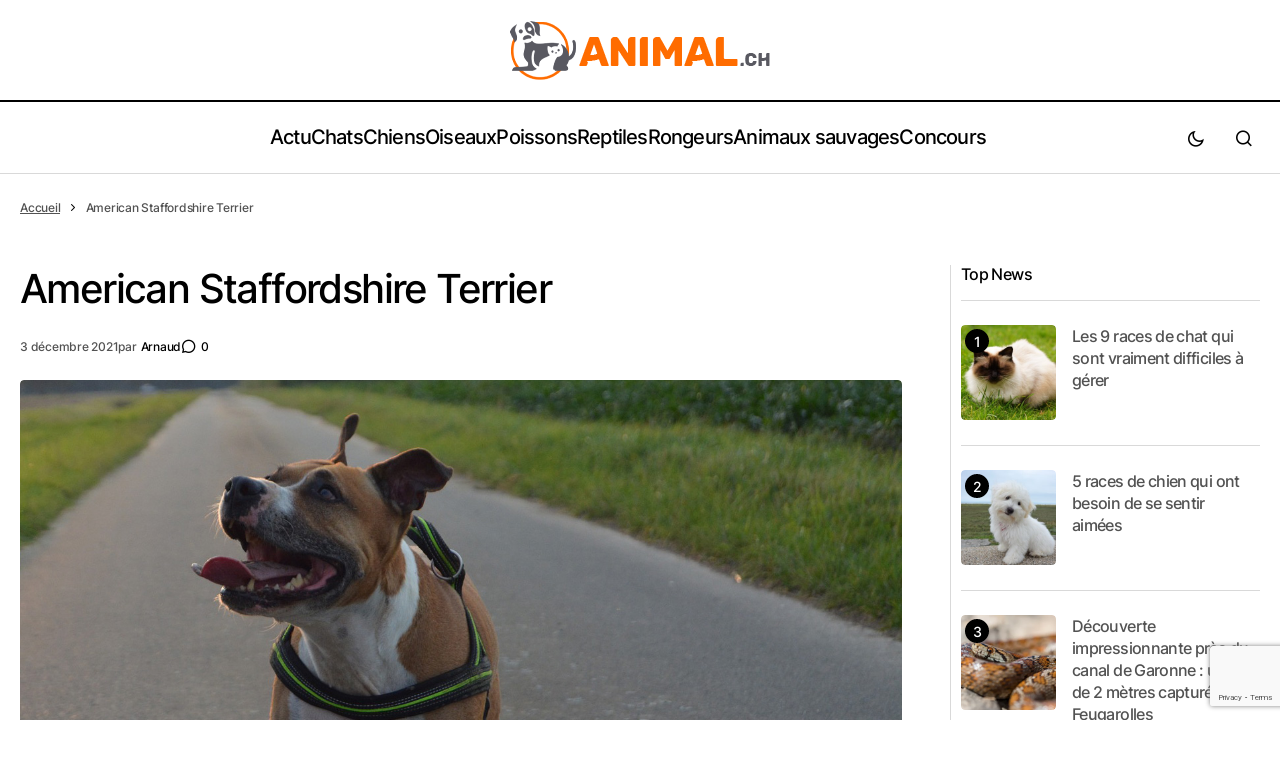

--- FILE ---
content_type: text/html; charset=UTF-8
request_url: https://www.animal.ch/animaux/chien/american-staffordshire-terrier/
body_size: 19624
content:
<!DOCTYPE html>
<html lang="fr-FR">
			<head>
<meta name="MobileOptimized" content="width" />
<meta name="HandheldFriendly" content="true" />
<meta name="generator" content="Drupal 11 (https://www.drupal.org)" />

	<meta charset="UTF-8"/>
	<link rel="stylesheet" href="https://www.animal.ch/core/views/43d88819ac/css.css?family=Inter%3A400%2C500%2C700%2C600&amp;subset=latin%2Clatin-ext%2Ccyrillic%2Ccyrillic-ext%2Cvietnamese&amp;display=swap&3" media="all" onload="this.media='all'">
	<link rel="stylesheet" href="https://www.animal.ch/core/views/43d88819ac/design.css?114a0144649a" type="text/css" media="screen"/>
	<meta name="viewport" content="width=device-width,initial-scale=1"/>
	<link rel="author" href="https://www.animal.ch/core/views/43d88819ac/humans.txt"/>
	<link rel="profile" href="http://gmpg.org/xfn/11"/>

	<meta name="publisher" content="Animal.ch">


		<script>!function(e,c){e[c]=e[c]+(e[c]&&" ")+"quform-js"}(document.documentElement,"className");</script><title>American Staffordshire Terrier - Découvrez la race de chien</title>
<meta name="dc.title" content="American Staffordshire Terrier - Découvrez la race de chien">
<meta name="dc.description" content="Découvrez la race de chien American Staffordshire Terrier. Animal.ch vous propose de découvrir les principales caractéristiques de cette race">
<meta name="dc.relation" content="https://www.animal.ch/animaux/chien/american-staffordshire-terrier/">
<meta name="dc.source" content="https://www.animal.ch/">
<meta name="dc.language" content="fr_FR">
<meta name="description" content="Découvrez la race de chien American Staffordshire Terrier. Animal.ch vous propose de découvrir les principales caractéristiques de cette race">
<meta name="robots" content="index, follow, max-snippet:-1, max-image-preview:large, max-video-preview:-1">
<link rel="canonical" href="https://www.animal.ch/animaux/chien/american-staffordshire-terrier/">
<meta property="og:url" content="https://www.animal.ch/animaux/chien/american-staffordshire-terrier/">
<meta property="og:site_name" content="Animal.ch">
<meta property="og:locale" content="fr_FR">
<meta property="og:type" content="article">
<meta property="article:author" content="">
<meta property="article:publisher" content="">
<meta property="og:title" content="American Staffordshire Terrier - Découvrez la race de chien">
<meta property="og:description" content="Découvrez la race de chien American Staffordshire Terrier. Animal.ch vous propose de découvrir les principales caractéristiques de cette race">
<meta property="og:image" content="https://www.animal.ch/storage/2021/12/american-staffordshire-terrier.jpg">
<meta property="og:image:secure_url" content="https://www.animal.ch/storage/2021/12/american-staffordshire-terrier.jpg">
<meta property="og:image:width" content="1332">
<meta property="og:image:height" content="1013">
<meta property="og:image:alt" content="American Staffordshire Terrier ou Amstaff">
<meta property="fb:pages" content="">
<meta property="fb:admins" content="">
<meta property="fb:app_id" content="">
<meta name="twitter:card" content="summary">
<meta name="twitter:site" content="">
<meta name="twitter:creator" content="">
<meta name="twitter:title" content="American Staffordshire Terrier - Découvrez la race de chien">
<meta name="twitter:description" content="Découvrez la race de chien American Staffordshire Terrier. Animal.ch vous propose de découvrir les principales caractéristiques de cette race">
<meta name="twitter:image" content="https://www.animal.ch/storage/2021/12/american-staffordshire-terrier.jpg">
<link rel='dns-prefetch' href='//cdn.gravitec.net' />
<link rel="alternate" type="application/rss+xml" title="Animal.ch &raquo; Flux" href="https://www.animal.ch/feed/" />
<link rel="alternate" type="application/rss+xml" title="Animal.ch &raquo; Flux des commentaires" href="https://www.animal.ch/comments/feed/" />
<script type="text/javascript" id="wpp-js" src="https://www.animal.ch/core/modules/4c8108552e/assets/js/wpp.min.js?rnd=69894" data-sampling="0" data-sampling-rate="100" data-api-url="https://www.animal.ch/wp-json/wordpress-popular-posts" data-post-id="168" data-token="f8251f07c0" data-lang="0" data-debug="0"></script>
<link rel="alternate" type="application/rss+xml" title="Animal.ch &raquo; American Staffordshire Terrier Flux des commentaires" href="https://www.animal.ch/animaux/chien/american-staffordshire-terrier/feed/" />
<link rel="alternate" title="oEmbed (JSON)" type="application/json+oembed" href="https://www.animal.ch/wp-json/oembed/1.0/embed?url=https%3A%2F%2Fwww.animal.ch%2Fanimaux%2Fchien%2Famerican-staffordshire-terrier%2F" />
<link rel="alternate" title="oEmbed (XML)" type="text/xml+oembed" href="https://www.animal.ch/wp-json/oembed/1.0/embed?url=https%3A%2F%2Fwww.animal.ch%2Fanimaux%2Fchien%2Famerican-staffordshire-terrier%2F&#038;format=xml" />
<style id='wp-img-auto-sizes-contain-inline-css' type='text/css'>
img:is([sizes=auto i],[sizes^="auto," i]){contain-intrinsic-size:3000px 1500px}
/*# sourceURL=wp-img-auto-sizes-contain-inline-css */
</style>
<style id='wp-emoji-styles-inline-css' type='text/css'>

	img.wp-smiley, img.emoji {
		display: inline !important;
		border: none !important;
		box-shadow: none !important;
		height: 1em !important;
		width: 1em !important;
		margin: 0 0.07em !important;
		vertical-align: -0.1em !important;
		background: none !important;
		padding: 0 !important;
	}
/*# sourceURL=wp-emoji-styles-inline-css */
</style>
<link rel='stylesheet' id='authors-list-css-css' href='https://www.animal.ch/core/modules/49b7f2cec6/backend/assets/css/front.css?rnd=69894' type='text/css' media='all' />
<link rel='stylesheet' id='jquery-ui-css-css' href='https://www.animal.ch/core/modules/49b7f2cec6/backend/assets/css/jquery-ui.css?rnd=69894' type='text/css' media='all' />
<link rel='stylesheet' id='contact-form-7-css' href='https://www.animal.ch/core/modules/8516d2654f/includes/css/styles.css?rnd=69894' type='text/css' media='all' />
<link rel='stylesheet' id='cf7-extension-front-syle-css' href='https://www.animal.ch/core/modules/4cc13a3d9f/assets/css/cf7-extension-front-style.css?rnd=69894' type='text/css' media='all' />
<link rel='stylesheet' id='gn-frontend-gnfollow-style-css' href='https://www.animal.ch/core/modules/50bbf7407b/assets/css/gn-frontend-gnfollow.min.css?rnd=69894' type='text/css' media='all' />
<link rel='stylesheet' id='quform-css' href='https://www.animal.ch/core/modules/fef0575a8e/cache/quform.css?rnd=69894' type='text/css' media='all' />
<link rel='stylesheet' id='ez-toc-css' href='https://www.animal.ch/core/modules/easy-table-of-contents/assets/css/screen.min.css?rnd=69894' type='text/css' media='all' />
<style id='ez-toc-inline-css' type='text/css'>
div#ez-toc-container .ez-toc-title {font-size: 120%;}div#ez-toc-container .ez-toc-title {font-weight: 500;}div#ez-toc-container ul li , div#ez-toc-container ul li a {font-size: 95%;}div#ez-toc-container ul li , div#ez-toc-container ul li a {font-weight: 500;}div#ez-toc-container nav ul ul li {font-size: 90%;}div#ez-toc-container {background: #fcfcfc;border: 1px solid #ddd;}div#ez-toc-container p.ez-toc-title , #ez-toc-container .ez_toc_custom_title_icon , #ez-toc-container .ez_toc_custom_toc_icon {color: #4f4f4f;}div#ez-toc-container ul.ez-toc-list a {color: #dd9933;}div#ez-toc-container ul.ez-toc-list a:hover {color: #e56f34;}div#ez-toc-container ul.ez-toc-list a:visited {color: #e5c834;}.ez-toc-counter nav ul li a::before {color: ;}.ez-toc-box-title {font-weight: bold; margin-bottom: 10px; text-align: center; text-transform: uppercase; letter-spacing: 1px; color: #666; padding-bottom: 5px;position:absolute;top:-4%;left:5%;background-color: inherit;transition: top 0.3s ease;}.ez-toc-box-title.toc-closed {top:-25%;}
.ez-toc-container-direction {direction: ltr;}.ez-toc-counter ul {direction: ltr;counter-reset: item ;}.ez-toc-counter nav ul li a::before {content: counter(item, square) '  ';margin-right: .2em; counter-increment: item;flex-grow: 0;flex-shrink: 0;float: left; }.ez-toc-widget-direction {direction: ltr;}.ez-toc-widget-container ul {direction: ltr;counter-reset: item ;}.ez-toc-widget-container nav ul li a::before {content: counter(item, square) '  ';margin-right: .2em; counter-increment: item;flex-grow: 0;flex-shrink: 0;float: left; }
/*# sourceURL=ez-toc-inline-css */
</style>
<link rel='stylesheet' id='wordpress-popular-posts-css-css' href='https://www.animal.ch/core/modules/4c8108552e/assets/css/wpp.css?rnd=69894' type='text/css' media='all' />
<script type="text/javascript" src="https://www.animal.ch/lib/js/jquery/jquery.min.js?rnd=69894" id="jquery-core-js"></script>
<script type="text/javascript" src="https://www.animal.ch/lib/js/jquery/jquery-migrate.min.js?rnd=69894" id="jquery-migrate-js"></script>
<script type="text/javascript" src="https://cdn.gravitec.net/storage/08acf43b54e12a1a808e751513c1a606/client.js?service=wp&amp;wpath=https%3A%2F%2Fwww.animal.ch%2Fwp-content%2Fplugins%2Fgravitec-net-web-push-notifications%2F%2Fsdk_files%2Fsw.php&amp;ver=2.9.18" id="gravitecnet-js"></script>
<link rel='shortlink' href='https://www.animal.ch/?p=168' />
<script>
  window.FAST_CMP_OPTIONS = {
    publisherName: 'Animal.ch',
    domainUid: '2133a6ef-3a9b-5866-8350-858c4f878827',
    countryCode: 'CH',
    policyUrl: 'https://www.animal.ch/informations-legales/',
    displaySynchronous: false,
    customOpener: false,
    bootstrap: { excludedIABVendors: [], excludedGoogleVendors: [] },
    translations: {
      fr: {
        buttons: {
          accept: 'Fermer et Accepter',
        }
      },
    },
    publisherLogo: function(c) {
      return c.createElement("img", {
        style: "height: 35px; transform: scale(1.5);",
        src: "https://www.animal.ch/storage/2021/12/logo_animal-ch_272x90.png",
      })
    },
  };

  (function(){var e={617:function(e){window.FAST_CMP_T0=Date.now();window.FAST_CMP_QUEUE={};window.FAST_CMP_QUEUE_ID=0;function a(){var e=Array.prototype.slice.call(arguments);if(!e.length)return Object.values(window.FAST_CMP_QUEUE);else if("ping"===e[0]){if("function"===typeof e[2])e[2]({cmpLoaded:false,cmpStatus:"stub",apiVersion:"2.0",cmpId:parseInt("388",10)})}else window.FAST_CMP_QUEUE[window.FAST_CMP_QUEUE_ID++]=e}e.exports={name:"light",handler:a}}};var a={};function t(r){var n=a[r];if(void 0!==n)return n.exports;var i=a[r]={exports:{}};e[r](i,i.exports,t);return i.exports}var r={};!function(){var e=t(617);var a="__tcfapiLocator";var r=window;var n=r;var i;function o(){var e=r.document;var t=!!r.frames[a];if(!t)if(e.body){var n=e.createElement("iframe");n.style.cssText="display:none";n.name=a;e.body.appendChild(n)}else setTimeout(o,5);return!t}function s(e){var a="string"===typeof e.data;var t={};if(a)try{t=JSON.parse(e.data)}catch(e){}else t=e.data;var r="object"===typeof t?t.__tcfapiCall:null;if(r)window.__tcfapi(r.command,r.version,(function(t,n){var i={__tcfapiReturn:{returnValue:t,success:n,callId:r.callId}};if(e&&e.source&&e.source.postMessage)e.source.postMessage(a?JSON.stringify(i):i,"*")}),r.parameter)}while(n){try{if(n.frames[a]){i=n;break}}catch(e){}if(n===r.top)break;n=n.parent}if("custom"!==r.FAST_CMP_HANDLER)if(!i){o();r.__tcfapi=e.handler;r.FAST_CMP_HANDLER=e.name;r.addEventListener("message",s,false)}else{r.__tcfapi=e.handler;r.FAST_CMP_HANDLER=e.name}}()})();
</script>
<script src="https://static.fastcmp.com/fast-cmp-stub.js" async="true" data-no-optimize="1"></script>
<meta name="google-site-verification" content="YVEJjdwGasHTx_nDcQ3ojYE-rNCxE-NwVy-1C81vm-k" />
<style id="fast-cmp-custom-styles">
  #fast-cmp-container {
    height:70%;
    max-height:600px;
    width:100%;
    top:50%;
    right:auto;
    bottom:auto;
    left:50%;
    transform:translate(-50%, -50%);
  }
  
  #fast-cmp-home button {
    padding: 18px 24px;
    border-radius: 30px;
  }

  #fast-cmp-home .fast-cmp-button-secondary {
    background-color: transparent;
    text-decoration: none !important;
  }

  #fast-cmp-home .fast-cmp-button-secondary:not(:disabled):hover {
    background-color: transparent !important;
    color: #c7ccd3 !important;
  }

  #fast-cmp-home .fast-cmp-button-secondary:not(:disabled):active {
    background-color: transparent !important;
    color: #c7ccd3 !important;
  }

  #fast-cmp-home .fast-cmp-navigation-button {
    background-color: transparent !important;
    color: #0071f2 !important;
    box-shadow: inset 0 0 0 1px #0071f2;
  }

  #fast-cmp-home .fast-cmp-navigation-button:not(:disabled):hover {
    color: #0065d9 !important;
    box-shadow: inset 0 0 0 1px #0065d9;
  }

  #fast-cmp-home .fast-cmp-navigation-button:not(:disabled):active {
    color: #005ac1 !important;
    box-shadow: inset 0 0 0 1px #005ac1;
  }

  #fast-cmp-home .fast-cmp-layout-header {
    box-shadow: none;
  }

  #fast-cmp-home .fast-cmp-layout-body {
    padding: 8px 16px 16px;
  }

  #fast-cmp-home .fast-cmp-layout-body h1 {
    font-size:14px;
    font-weight:normal;
    text-align:left;
    margin-bottom:16px;
  }

  #fast-cmp-home .fast-cmp-layout-body h1 strong {
    font-weight:normal;
  }


  #fast-cmp-home .fast-cmp-layout-header > div > h2 {
    font-size:16px;
    color:#000;
  }

  #fast-cmp-home .fast-cmp-layout-wrapper {
    bottom: 76px;
  }

  #fast-cmp-home .fast-cmp-layout-nav {
    height: 76px;
  }

  @media only screen and (max-width: 991px) {
    #fast-cmp-home .fast-cmp-layout-header > div:first-child,
    #fast-cmp-home .fast-cmp-layout-header > div:last-child {
      min-width:44px;
    }

    #fast-cmp-home .fast-cmp-layout-wrapper {
      bottom: 216px;
    }

    #fast-cmp-home .fast-cmp-layout-nav {
      height: 216px;
      padding: 24px 12px 0;
    }

    #fast-cmp-home .fast-cmp-layout-nav > span.fast-cmp-home-custom {
      display: table-header-group;
    }

    #fast-cmp-home .fast-cmp-layout-nav > span.fast-cmp-home-refuse {
      display: table-header-group;
    }

    #fast-cmp-home .fast-cmp-layout-nav > span.fast-cmp-home-accept {
      display: table-footer-group;
    }

    #fast-cmp-home .fast-cmp-layout-nav > span > button {
      margin-bottom: 12px;
    }
  }

  @media only screen and (min-width: 992px) {
    #fast-cmp-container {
      height:470px;
      width:770px;
    }

    #fast-cmp-home .fast-cmp-layout-header > div > h2 {
      font-size:20px;
    }
  }
</style>


<script type="text/javascript">
  window._taboola = window._taboola || [];
  _taboola.push({article:'auto'});
  !function (e, f, u, i) {
    if (!document.getElementById(i)){
      e.async = 1;
      e.src = u;
      e.id = i;
      f.parentNode.insertBefore(e, f);
    }
  }(document.createElement('script'),
  document.getElementsByTagName('script')[0],
  '//cdn.taboola.com/libtrc/multijob-animalch/loader.js',
  'tb_loader_script');
  if(window.performance && typeof window.performance.mark == 'function')
    {window.performance.mark('tbl_ic');}
</script>
<style type="text/css">div[data-actirise-slot="top-content"] {
  display: none;
  margin: 10px auto;
}

@media screen and (max-width: 480px) {
  div[data-actirise-slot="top-content"].device-mobile {
    display: flex !important;
    width: 100%;
    min-height: 380px;
  }
}

@media screen and (min-width: 481px) and (max-width: 769px) {
  div[data-actirise-slot="top-content"].device-tablet {
    display: flex !important;
    width: 100%;
    min-height: 380px;
  }
}

div[data-actirise-slot="top-page"] {
  display: none;
  margin: 10px auto;
}

@media screen and (max-width: 480px) {
  div[data-actirise-slot="top-page"].device-mobile {
    display: flex !important;
    width: 100%;
    min-height: 280px;
  }
}

@media screen and (min-width: 481px) and (max-width: 769px) {
  div[data-actirise-slot="top-page"].device-tablet {
    display: flex !important;
    width: 100%;
    min-height: 280px;
  }
}

</style>

<!-- Google Tag Manager -->
<script>(function(w,d,s,l,i){w[l]=w[l]||[];w[l].push({'gtm.start':
new Date().getTime(),event:'gtm.js'});var f=d.getElementsByTagName(s)[0],
j=d.createElement(s),dl=l!='dataLayer'?'&l='+l:'';j.async=true;j.src=
'https://www.googletagmanager.com/gtm.js?id='+i+dl;f.parentNode.insertBefore(j,f);
})(window,document,'script','dataLayer','GTM-N26BBTDH');</script>
<!-- End Google Tag Manager -->


<meta name="p:domain_verify" content="9cfdcf6f0a8eeff3d551c426599a448c"/>
<script id="xieg6Sie" src="https://cdn.viously.com/js/sdk/boot.js"></script>            <style id="wpp-loading-animation-styles">@-webkit-keyframes bgslide{from{background-position-x:0}to{background-position-x:-200%}}@keyframes bgslide{from{background-position-x:0}to{background-position-x:-200%}}.wpp-widget-block-placeholder,.wpp-shortcode-placeholder{margin:0 auto;width:60px;height:3px;background:#dd3737;background:linear-gradient(90deg,#dd3737 0%,#571313 10%,#dd3737 100%);background-size:200% auto;border-radius:3px;-webkit-animation:bgslide 1s infinite linear;animation:bgslide 1s infinite linear}</style>
            		<script>
			document.documentElement.className = document.documentElement.className.replace('no-js', 'js');
		</script>
				<style>
			.no-js img.lazyload {
				display: none;
			}

			figure.wp-block-image img.lazyloading {
				min-width: 150px;
			}

						.lazyload, .lazyloading {
				opacity: 0;
			}

			.lazyloaded {
				opacity: 1;
				transition: opacity 400ms;
				transition-delay: 0ms;
			}

					</style>
		<link rel="icon" href="https://www.animal.ch/storage/2021/12/favicon-150x150.png" sizes="32x32" />
<link rel="icon" href="https://www.animal.ch/storage/2021/12/favicon.png" sizes="192x192" />
<link rel="apple-touch-icon" href="https://www.animal.ch/storage/2021/12/favicon.png" />
<meta name="msapplication-TileImage" content="https://www.animal.ch/storage/2021/12/favicon.png" />
		<style type="text/css" id="wp-custom-css">
			.sub-menu{
	background:#fff!important;
}		</style>
		<script>
/*! loadCSS rel=preload polyfill. [c]2017 Filament Group, Inc. MIT License */
(function(w){"use strict";if(!w.loadCSS){w.loadCSS=function(){}}
var rp=loadCSS.relpreload={};rp.support=(function(){var ret;try{ret=w.document.createElement("link").relList.supports("preload")}catch(e){ret=!1}
return function(){return ret}})();rp.bindMediaToggle=function(link){var finalMedia=link.media||"all";function enableStylesheet(){link.media=finalMedia}
if(link.addEventListener){link.addEventListener("load",enableStylesheet)}else if(link.attachEvent){link.attachEvent("onload",enableStylesheet)}
setTimeout(function(){link.rel="stylesheet";link.media="only x"});setTimeout(enableStylesheet,3000)};rp.poly=function(){if(rp.support()){return}
var links=w.document.getElementsByTagName("link");for(var i=0;i<links.length;i++){var link=links[i];if(link.rel==="preload"&&link.getAttribute("as")==="style"&&!link.getAttribute("data-loadcss")){link.setAttribute("data-loadcss",!0);rp.bindMediaToggle(link)}}};if(!rp.support()){rp.poly();var run=w.setInterval(rp.poly,500);if(w.addEventListener){w.addEventListener("load",function(){rp.poly();w.clearInterval(run)})}else if(w.attachEvent){w.attachEvent("onload",function(){rp.poly();w.clearInterval(run)})}}
if(typeof exports!=="undefined"){exports.loadCSS=loadCSS}
else{w.loadCSS=loadCSS}}(typeof global!=="undefined"?global:this))
</script>

	
</head>
						<body class="wp-singular animaux-template-default single single-animaux postid-168 wp-theme-themecool" data-scheme='light'>
		


		<div class="cs-offcanvas" data-scheme="dark">
	<div class="cs-offcanvas__header">
		<div class="cs-logo">
			<a class="cs-header__logo cs-logo-default " href="https://www.animal.ch">
									<img data-src="https://www.animal.ch/storage/2021/12/logo_animal-ch_272x90.png" alt="Animal.ch Logo" src="[data-uri]" class="lazyload" />
							</a>
			<a class="cs-header__logo cs-logo-dark " href="https://www.animal.ch">
									<img data-src="https://www.animal.ch/storage/2021/12/logo_animal-ch_272x90.png" alt="Animal.ch Logo" src="[data-uri]" class="lazyload" />
							</a>
		</div>

		<nav class="cs-offcanvas__nav">
			<span class="cs-offcanvas__toggle" role="button" aria-label="Close mobile menu button">
				<i class="cs-icon cs-icon-x"></i>
			</span>
		</nav>

	</div>
	<aside class="cs-offcanvas__sidebar">
		<div class="cs-offcanvas__inner cs-offcanvas__area cs-widget-area">
			<div class="widget widget_nav_menu">
				<div class="menu-primary-container">


					


 <ul id="menu-primary-1" class="cs-header__nav-inner">
            <li class="__li menu-item menu-item-type-taxonomy menu-item-object-category menu-item-has-children menu-item-1449">
            <a class="__a" target="_self" href="https://www.animal.ch/category/actualite/"><span>Actu</span></a>
                            


<ul class="sub-menu cs-sm-position-init" data-scheme="light">
           <li class="__li menu-item menu-item-type-taxonomy menu-item-object-category menu-item-3652">
            <a class="__a" target="_self" href="https://www.animal.ch/category/actualite/abecedaire-des-animaux/"><span>Abécédaire des animaux</span></a>
                    </li>
            <li class="__li menu-item menu-item-type-taxonomy menu-item-object-category menu-item-17773">
            <a class="__a" target="_self" href="https://www.animal.ch/category/actualite/questions-curiosites/"><span>Questions &amp; Curiosités</span></a>
                    </li>
            <li class="__li menu-item menu-item-type-taxonomy menu-item-object-category menu-item-1827">
            <a class="__a" target="_self" href="https://www.animal.ch/category/conseils/"><span>Conseils</span></a>
                    </li>
            <li class="__li menu-item menu-item-type-taxonomy menu-item-object-category menu-item-2281">
            <a class="__a" target="_self" href="https://www.animal.ch/category/zoos-parcs-animaliers/"><span>Zoos & Parcs</span></a>
                    </li>
    </ul>
                    </li>
            <li class="__li menu-item menu-item-type-custom menu-item-object-custom menu-item-home menu-item-has-children menu-item-1425">
            <a class="__a" target="_self" href="https://www.animal.ch/#"><span>Chats</span></a>
                            


<ul class="sub-menu cs-sm-position-init" data-scheme="light">
           <li class="__li menu-item menu-item-type-custom menu-item-object-custom menu-item-1432">
            <a class="__a" target="_self" href="https://www.animal.ch/animaux/chat/"><span>Races de chat</span></a>
                    </li>
            <li class="__li menu-item menu-item-type-taxonomy menu-item-object-category menu-item-1438">
            <a class="__a" target="_self" href="https://www.animal.ch/category/actu-chat/"><span>Actu chat</span></a>
                    </li>
            <li class="__li menu-item menu-item-type-taxonomy menu-item-object-category menu-item-1443">
            <a class="__a" target="_self" href="https://www.animal.ch/category/conseils-pour-les-chats/"><span>Conseils pour les chats</span></a>
                    </li>
            <li class="__li menu-item menu-item-type-taxonomy menu-item-object-category menu-item-6593">
            <a class="__a" target="_self" href="https://www.animal.ch/category/conseils-veterinaire-chats/"><span>Conseils de notre vétérinaire pour les chats</span></a>
                    </li>
            <li class="__li menu-item menu-item-type-taxonomy menu-item-object-category menu-item-1447">
            <a class="__a" target="_self" href="https://www.animal.ch/category/sante-pour-les-chats/"><span>Santé pour les chats</span></a>
                    </li>
    </ul>
                    </li>
            <li class="__li menu-item menu-item-type-custom menu-item-object-custom menu-item-home menu-item-has-children menu-item-1426">
            <a class="__a" target="_self" href="https://www.animal.ch/#"><span>Chiens</span></a>
                            


<ul class="sub-menu cs-sm-position-init" data-scheme="light">
           <li class="__li menu-item menu-item-type-custom menu-item-object-custom menu-item-1433">
            <a class="__a" target="_self" href="https://www.animal.ch/animaux/chien/"><span>Races de chien</span></a>
                    </li>
            <li class="__li menu-item menu-item-type-taxonomy menu-item-object-category menu-item-1439">
            <a class="__a" target="_self" href="https://www.animal.ch/category/actu-chien/"><span>Actu chien</span></a>
                    </li>
            <li class="__li menu-item menu-item-type-taxonomy menu-item-object-category menu-item-6594">
            <a class="__a" target="_self" href="https://www.animal.ch/category/conseils-veterinaire-chien/"><span>Conseils de notre vétérinaire pour les chiens</span></a>
                    </li>
            <li class="__li menu-item menu-item-type-taxonomy menu-item-object-category menu-item-1444">
            <a class="__a" target="_self" href="https://www.animal.ch/category/conseils-pour-les-chiens/"><span>Conseils pour les chiens</span></a>
                    </li>
            <li class="__li menu-item menu-item-type-taxonomy menu-item-object-category menu-item-1448">
            <a class="__a" target="_self" href="https://www.animal.ch/category/sante-pour-les-chiens/"><span>Santé pour les chiens</span></a>
                    </li>
    </ul>
                    </li>
            <li class="__li menu-item menu-item-type-custom menu-item-object-custom menu-item-home menu-item-has-children menu-item-1427">
            <a class="__a" target="_self" href="https://www.animal.ch/#"><span>Oiseaux</span></a>
                            


<ul class="sub-menu cs-sm-position-init" data-scheme="light">
           <li class="__li menu-item menu-item-type-custom menu-item-object-custom menu-item-1434">
            <a class="__a" target="_self" href="https://www.animal.ch/animaux/oiseau/"><span>Espèces d'oiseaux</span></a>
                    </li>
            <li class="__li menu-item menu-item-type-taxonomy menu-item-object-category menu-item-1440">
            <a class="__a" target="_self" href="https://www.animal.ch/category/actu-oiseaux/"><span>Actu oiseaux</span></a>
                    </li>
    </ul>
                    </li>
            <li class="__li menu-item menu-item-type-custom menu-item-object-custom menu-item-home menu-item-has-children menu-item-1428">
            <a class="__a" target="_self" href="https://www.animal.ch/#"><span>Poissons</span></a>
                            


<ul class="sub-menu cs-sm-position-init" data-scheme="light">
           <li class="__li menu-item menu-item-type-custom menu-item-object-custom menu-item-1435">
            <a class="__a" target="_self" href="https://www.animal.ch/animaux/poisson-aquarium/"><span>Poissons d'aquarium</span></a>
                    </li>
            <li class="__li menu-item menu-item-type-taxonomy menu-item-object-category menu-item-1441">
            <a class="__a" target="_self" href="https://www.animal.ch/category/actu-poisson/"><span>Actu poisson</span></a>
                    </li>
    </ul>
                    </li>
            <li class="__li menu-item menu-item-type-custom menu-item-object-custom menu-item-home menu-item-has-children menu-item-1429">
            <a class="__a" target="_self" href="https://www.animal.ch/#"><span>Reptiles</span></a>
                            


<ul class="sub-menu cs-sm-position-init" data-scheme="light">
           <li class="__li menu-item menu-item-type-custom menu-item-object-custom menu-item-1436">
            <a class="__a" target="_self" href="https://www.animal.ch/animaux/reptile/"><span>Espèces de reptiles</span></a>
                    </li>
            <li class="__li menu-item menu-item-type-taxonomy menu-item-object-category menu-item-1445">
            <a class="__a" target="_self" href="https://www.animal.ch/category/conseils-pour-les-reptiles/"><span>Conseils pour les reptiles</span></a>
                    </li>
    </ul>
                    </li>
            <li class="__li menu-item menu-item-type-custom menu-item-object-custom menu-item-home menu-item-has-children menu-item-1430">
            <a class="__a" target="_self" href="https://www.animal.ch/#"><span>Rongeurs</span></a>
                            


<ul class="sub-menu cs-sm-position-init" data-scheme="light">
           <li class="__li menu-item menu-item-type-custom menu-item-object-custom menu-item-1437">
            <a class="__a" target="_self" href="https://www.animal.ch/animaux/rongeur/"><span>Espèces de rongeurs</span></a>
                    </li>
            <li class="__li menu-item menu-item-type-taxonomy menu-item-object-category menu-item-1442">
            <a class="__a" target="_self" href="https://www.animal.ch/category/actu-rongeur/"><span>Actu rongeur</span></a>
                    </li>
            <li class="__li menu-item menu-item-type-taxonomy menu-item-object-category menu-item-1446">
            <a class="__a" target="_self" href="https://www.animal.ch/category/conseils-pour-les-rongeurs/"><span>Conseils pour les rongeurs</span></a>
                    </li>
    </ul>
                    </li>
            <li class="__li menu-item menu-item-type-custom menu-item-object-custom menu-item-has-children menu-item-15984">
            <a class="__a" target="_self" href="#"><span>Animaux sauvages</span></a>
                            


<ul class="sub-menu cs-sm-position-init" data-scheme="light">
           <li class="__li menu-item menu-item-type-custom menu-item-object-custom menu-item-15985">
            <a class="__a" target="_self" href="https://www.animal.ch/animaux/animaux-sauvages-europeens/"><span>Animaux sauvages européens</span></a>
                    </li>
            <li class="__li menu-item menu-item-type-taxonomy menu-item-object-category menu-item-17704">
            <a class="__a" target="_self" href="https://www.animal.ch/category/animaux-sauvages/actu-animaux-sauvages/"><span>Actualité animaux sauvages</span></a>
                    </li>
    </ul>
                    </li>
            <li class="__li menu-item menu-item-type-custom menu-item-object-custom menu-item-6869">
            <a class="__a" target="_self" href="https://www.animal.ch/concours/jeu-concours-gagnez-une-carte-cadeau-maxi-zoo/"><span>Concours</span></a>
                    </li>
    </ul>


				</div>
			</div>


			<div class="cs-offcanvas__bottombar">
				<div class="cs-social"></div>
				<span class="cs-site-scheme-toggle cs-offcanvas__scheme-toggle" role="button" aria-label="Scheme Toggle">
					<span class="cs-header__scheme-toggle-icons">
						<i class="cs-header__scheme-toggle-icon cs-icon cs-icon-light-mode"></i>
						<i class="cs-header__scheme-toggle-icon cs-icon cs-icon-dark-mode"></i>
					</span>
				</span>
			</div>
		</div>
	</aside>
</div>

		<div class="cs-wrapper">
			<div class="cs-site-overlay"></div>

			<div id="page" class="cs-site">
				<div
					class="cs-site-inner">
					<!-- Header Topbar -->

					<div class="cs-header-before"></div>

					<!-- Header -->
					<header class="cs-header cs-header-stretch">
	<div class="cs-header__inner cs-header__inner-desktop cs-header__inner-logo">
		<div class="cs-header__col cs-col-center">
								<div class="cs-logo cs-logo-desktop">
										<a href="https://www.animal.ch">
													<img class="cs-header__logo cs-logo-default lazyload" data-src="https://www.animal.ch/storage/2021/12/logo_animal-ch_272x90.png" alt="Animal.ch" src="[data-uri]" />
						
													<img class="cs-header__logo cs-logo-dark lazyload" data-src="https://www.animal.ch/storage/2021/12/logo_animal-ch_272x90.png" src="[data-uri]" />
						
											</a>
									</div>
					</div>
	</div>

	<div class="cs-header-container">
		<div class="cs-header__inner cs-header__inner-desktop">
			<div class="cs-header__col cs-col-left"></div>
			<div class="cs-header__col cs-col-center">
				<nav id="nav-main" class="nav-main cs-header__nav">
					


 <ul id="menu-primary-1" class="cs-header__nav-inner">
            <li class="__li menu-item menu-item-type-taxonomy menu-item-object-category menu-item-has-children menu-item-1449">
            <a class="__a" target="_self" href="https://www.animal.ch/category/actualite/"><span>Actu</span></a>
                            


<ul class="sub-menu cs-sm-position-init" data-scheme="light">
           <li class="__li menu-item menu-item-type-taxonomy menu-item-object-category menu-item-3652">
            <a class="__a" target="_self" href="https://www.animal.ch/category/actualite/abecedaire-des-animaux/"><span>Abécédaire des animaux</span></a>
                    </li>
            <li class="__li menu-item menu-item-type-taxonomy menu-item-object-category menu-item-17773">
            <a class="__a" target="_self" href="https://www.animal.ch/category/actualite/questions-curiosites/"><span>Questions &amp; Curiosités</span></a>
                    </li>
            <li class="__li menu-item menu-item-type-taxonomy menu-item-object-category menu-item-1827">
            <a class="__a" target="_self" href="https://www.animal.ch/category/conseils/"><span>Conseils</span></a>
                    </li>
            <li class="__li menu-item menu-item-type-taxonomy menu-item-object-category menu-item-2281">
            <a class="__a" target="_self" href="https://www.animal.ch/category/zoos-parcs-animaliers/"><span>Zoos & Parcs</span></a>
                    </li>
    </ul>
                    </li>
            <li class="__li menu-item menu-item-type-custom menu-item-object-custom menu-item-home menu-item-has-children menu-item-1425">
            <a class="__a" target="_self" href="https://www.animal.ch/#"><span>Chats</span></a>
                            


<ul class="sub-menu cs-sm-position-init" data-scheme="light">
           <li class="__li menu-item menu-item-type-custom menu-item-object-custom menu-item-1432">
            <a class="__a" target="_self" href="https://www.animal.ch/animaux/chat/"><span>Races de chat</span></a>
                    </li>
            <li class="__li menu-item menu-item-type-taxonomy menu-item-object-category menu-item-1438">
            <a class="__a" target="_self" href="https://www.animal.ch/category/actu-chat/"><span>Actu chat</span></a>
                    </li>
            <li class="__li menu-item menu-item-type-taxonomy menu-item-object-category menu-item-1443">
            <a class="__a" target="_self" href="https://www.animal.ch/category/conseils-pour-les-chats/"><span>Conseils pour les chats</span></a>
                    </li>
            <li class="__li menu-item menu-item-type-taxonomy menu-item-object-category menu-item-6593">
            <a class="__a" target="_self" href="https://www.animal.ch/category/conseils-veterinaire-chats/"><span>Conseils de notre vétérinaire pour les chats</span></a>
                    </li>
            <li class="__li menu-item menu-item-type-taxonomy menu-item-object-category menu-item-1447">
            <a class="__a" target="_self" href="https://www.animal.ch/category/sante-pour-les-chats/"><span>Santé pour les chats</span></a>
                    </li>
    </ul>
                    </li>
            <li class="__li menu-item menu-item-type-custom menu-item-object-custom menu-item-home menu-item-has-children menu-item-1426">
            <a class="__a" target="_self" href="https://www.animal.ch/#"><span>Chiens</span></a>
                            


<ul class="sub-menu cs-sm-position-init" data-scheme="light">
           <li class="__li menu-item menu-item-type-custom menu-item-object-custom menu-item-1433">
            <a class="__a" target="_self" href="https://www.animal.ch/animaux/chien/"><span>Races de chien</span></a>
                    </li>
            <li class="__li menu-item menu-item-type-taxonomy menu-item-object-category menu-item-1439">
            <a class="__a" target="_self" href="https://www.animal.ch/category/actu-chien/"><span>Actu chien</span></a>
                    </li>
            <li class="__li menu-item menu-item-type-taxonomy menu-item-object-category menu-item-6594">
            <a class="__a" target="_self" href="https://www.animal.ch/category/conseils-veterinaire-chien/"><span>Conseils de notre vétérinaire pour les chiens</span></a>
                    </li>
            <li class="__li menu-item menu-item-type-taxonomy menu-item-object-category menu-item-1444">
            <a class="__a" target="_self" href="https://www.animal.ch/category/conseils-pour-les-chiens/"><span>Conseils pour les chiens</span></a>
                    </li>
            <li class="__li menu-item menu-item-type-taxonomy menu-item-object-category menu-item-1448">
            <a class="__a" target="_self" href="https://www.animal.ch/category/sante-pour-les-chiens/"><span>Santé pour les chiens</span></a>
                    </li>
    </ul>
                    </li>
            <li class="__li menu-item menu-item-type-custom menu-item-object-custom menu-item-home menu-item-has-children menu-item-1427">
            <a class="__a" target="_self" href="https://www.animal.ch/#"><span>Oiseaux</span></a>
                            


<ul class="sub-menu cs-sm-position-init" data-scheme="light">
           <li class="__li menu-item menu-item-type-custom menu-item-object-custom menu-item-1434">
            <a class="__a" target="_self" href="https://www.animal.ch/animaux/oiseau/"><span>Espèces d'oiseaux</span></a>
                    </li>
            <li class="__li menu-item menu-item-type-taxonomy menu-item-object-category menu-item-1440">
            <a class="__a" target="_self" href="https://www.animal.ch/category/actu-oiseaux/"><span>Actu oiseaux</span></a>
                    </li>
    </ul>
                    </li>
            <li class="__li menu-item menu-item-type-custom menu-item-object-custom menu-item-home menu-item-has-children menu-item-1428">
            <a class="__a" target="_self" href="https://www.animal.ch/#"><span>Poissons</span></a>
                            


<ul class="sub-menu cs-sm-position-init" data-scheme="light">
           <li class="__li menu-item menu-item-type-custom menu-item-object-custom menu-item-1435">
            <a class="__a" target="_self" href="https://www.animal.ch/animaux/poisson-aquarium/"><span>Poissons d'aquarium</span></a>
                    </li>
            <li class="__li menu-item menu-item-type-taxonomy menu-item-object-category menu-item-1441">
            <a class="__a" target="_self" href="https://www.animal.ch/category/actu-poisson/"><span>Actu poisson</span></a>
                    </li>
    </ul>
                    </li>
            <li class="__li menu-item menu-item-type-custom menu-item-object-custom menu-item-home menu-item-has-children menu-item-1429">
            <a class="__a" target="_self" href="https://www.animal.ch/#"><span>Reptiles</span></a>
                            


<ul class="sub-menu cs-sm-position-init" data-scheme="light">
           <li class="__li menu-item menu-item-type-custom menu-item-object-custom menu-item-1436">
            <a class="__a" target="_self" href="https://www.animal.ch/animaux/reptile/"><span>Espèces de reptiles</span></a>
                    </li>
            <li class="__li menu-item menu-item-type-taxonomy menu-item-object-category menu-item-1445">
            <a class="__a" target="_self" href="https://www.animal.ch/category/conseils-pour-les-reptiles/"><span>Conseils pour les reptiles</span></a>
                    </li>
    </ul>
                    </li>
            <li class="__li menu-item menu-item-type-custom menu-item-object-custom menu-item-home menu-item-has-children menu-item-1430">
            <a class="__a" target="_self" href="https://www.animal.ch/#"><span>Rongeurs</span></a>
                            


<ul class="sub-menu cs-sm-position-init" data-scheme="light">
           <li class="__li menu-item menu-item-type-custom menu-item-object-custom menu-item-1437">
            <a class="__a" target="_self" href="https://www.animal.ch/animaux/rongeur/"><span>Espèces de rongeurs</span></a>
                    </li>
            <li class="__li menu-item menu-item-type-taxonomy menu-item-object-category menu-item-1442">
            <a class="__a" target="_self" href="https://www.animal.ch/category/actu-rongeur/"><span>Actu rongeur</span></a>
                    </li>
            <li class="__li menu-item menu-item-type-taxonomy menu-item-object-category menu-item-1446">
            <a class="__a" target="_self" href="https://www.animal.ch/category/conseils-pour-les-rongeurs/"><span>Conseils pour les rongeurs</span></a>
                    </li>
    </ul>
                    </li>
            <li class="__li menu-item menu-item-type-custom menu-item-object-custom menu-item-has-children menu-item-15984">
            <a class="__a" target="_self" href="#"><span>Animaux sauvages</span></a>
                            


<ul class="sub-menu cs-sm-position-init" data-scheme="light">
           <li class="__li menu-item menu-item-type-custom menu-item-object-custom menu-item-15985">
            <a class="__a" target="_self" href="https://www.animal.ch/animaux/animaux-sauvages-europeens/"><span>Animaux sauvages européens</span></a>
                    </li>
            <li class="__li menu-item menu-item-type-taxonomy menu-item-object-category menu-item-17704">
            <a class="__a" target="_self" href="https://www.animal.ch/category/animaux-sauvages/actu-animaux-sauvages/"><span>Actualité animaux sauvages</span></a>
                    </li>
    </ul>
                    </li>
            <li class="__li menu-item menu-item-type-custom menu-item-object-custom menu-item-6869">
            <a class="__a" target="_self" href="https://www.animal.ch/concours/jeu-concours-gagnez-une-carte-cadeau-maxi-zoo/"><span>Concours</span></a>
                    </li>
    </ul>
				</nav>
			</div>
			<div class="cs-header__col cs-col-right">
				<span class="cs-site-scheme-toggle cs-header__scheme-toggle" role="button" aria-label="Dark mode toggle button">
					<span class="cs-header__scheme-toggle-icons">
						<i class="cs-header__scheme-toggle-icon cs-icon cs-icon-light-mode"></i>
						<i class="cs-header__scheme-toggle-icon cs-icon cs-icon-dark-mode"></i>
					</span>
				</span>
				<span class="cs-header__search-toggle" role="button" aria-label="Rechercher">
					<i class="cs-icon cs-icon-search"></i>
				</span>
			</div>
		</div>
		<div class="cs-header__inner cs-header__inner-mobile">
			<div class="cs-header__col cs-col-left">
				<span class="cs-header__offcanvas-toggle " role="button" aria-label="Mobile menu button">
					<i class="cs-icon cs-icon-menu1"></i>
				</span>
			</div>
			<div class="cs-header__col cs-col-center">
				<div class="cs-logo">


					<a class="cs-header__logo cs-logo-default " href="https://www.animal.ch">
													<img data-src="https://www.animal.ch/storage/2021/12/logo_animal-ch_272x90.png" alt="Animal.ch Logo" src="[data-uri]" class="lazyload" />
											</a>
					<a class="cs-header__logo cs-logo-dark " href="https://www.animal.ch">
													<img data-src="https://www.animal.ch/storage/2021/12/logo_animal-ch_272x90.png" alt="Animal.ch Logo" src="[data-uri]" class="lazyload" />
											</a>
				</div>
			</div>
			<div class="cs-header__col cs-col-right">
				<span class="cs-header__search-toggle" role="button" aria-label="Rechercher">
					<i class="cs-icon cs-icon-search"></i>
				</span>
			</div>
		</div>
		<div class="cs-search-overlay"></div>
		<div class="cs-search">
			<div class="cs-search__header">
				<span class="cs-search__form-header">Que recherchez-vous&nbsp;?</span>
				<span class="cs-search__close" role="button" aria-label="Close search button">
					<i class="cs-icon cs-icon-x"></i>
				</span>
			</div>
			<div class="cs-search__form-container">
				<form role="search" method="get" class="cs-search__form" action="https://www.animal.ch">
					<div class="cs-search__group">
						<input required class="cs-search__input" type="search" value="" name="s" placeholder="Rechercher" role="searchbox">
						<button class="cs-search__submit" aria-label="Search" type="submit">Rechercher</button>
					</div>
				</form>
			</div>
			<div class="cs-search__content">
				<div class="cs-entry__post-meta">
					<div class="cs-meta-category">
						


 <ul id="menu-primary-1" class="cs-header__nav-inner">
            <li class="__li menu-item menu-item-type-taxonomy menu-item-object-category menu-item-has-children menu-item-1449">
            <a class="__a" target="_self" href="https://www.animal.ch/category/actualite/"><span>Actu</span></a>
                            


<ul class="sub-menu cs-sm-position-init" data-scheme="light">
           <li class="__li menu-item menu-item-type-taxonomy menu-item-object-category menu-item-3652">
            <a class="__a" target="_self" href="https://www.animal.ch/category/actualite/abecedaire-des-animaux/"><span>Abécédaire des animaux</span></a>
                    </li>
            <li class="__li menu-item menu-item-type-taxonomy menu-item-object-category menu-item-17773">
            <a class="__a" target="_self" href="https://www.animal.ch/category/actualite/questions-curiosites/"><span>Questions &amp; Curiosités</span></a>
                    </li>
            <li class="__li menu-item menu-item-type-taxonomy menu-item-object-category menu-item-1827">
            <a class="__a" target="_self" href="https://www.animal.ch/category/conseils/"><span>Conseils</span></a>
                    </li>
            <li class="__li menu-item menu-item-type-taxonomy menu-item-object-category menu-item-2281">
            <a class="__a" target="_self" href="https://www.animal.ch/category/zoos-parcs-animaliers/"><span>Zoos & Parcs</span></a>
                    </li>
    </ul>
                    </li>
            <li class="__li menu-item menu-item-type-custom menu-item-object-custom menu-item-home menu-item-has-children menu-item-1425">
            <a class="__a" target="_self" href="https://www.animal.ch/#"><span>Chats</span></a>
                            


<ul class="sub-menu cs-sm-position-init" data-scheme="light">
           <li class="__li menu-item menu-item-type-custom menu-item-object-custom menu-item-1432">
            <a class="__a" target="_self" href="https://www.animal.ch/animaux/chat/"><span>Races de chat</span></a>
                    </li>
            <li class="__li menu-item menu-item-type-taxonomy menu-item-object-category menu-item-1438">
            <a class="__a" target="_self" href="https://www.animal.ch/category/actu-chat/"><span>Actu chat</span></a>
                    </li>
            <li class="__li menu-item menu-item-type-taxonomy menu-item-object-category menu-item-1443">
            <a class="__a" target="_self" href="https://www.animal.ch/category/conseils-pour-les-chats/"><span>Conseils pour les chats</span></a>
                    </li>
            <li class="__li menu-item menu-item-type-taxonomy menu-item-object-category menu-item-6593">
            <a class="__a" target="_self" href="https://www.animal.ch/category/conseils-veterinaire-chats/"><span>Conseils de notre vétérinaire pour les chats</span></a>
                    </li>
            <li class="__li menu-item menu-item-type-taxonomy menu-item-object-category menu-item-1447">
            <a class="__a" target="_self" href="https://www.animal.ch/category/sante-pour-les-chats/"><span>Santé pour les chats</span></a>
                    </li>
    </ul>
                    </li>
            <li class="__li menu-item menu-item-type-custom menu-item-object-custom menu-item-home menu-item-has-children menu-item-1426">
            <a class="__a" target="_self" href="https://www.animal.ch/#"><span>Chiens</span></a>
                            


<ul class="sub-menu cs-sm-position-init" data-scheme="light">
           <li class="__li menu-item menu-item-type-custom menu-item-object-custom menu-item-1433">
            <a class="__a" target="_self" href="https://www.animal.ch/animaux/chien/"><span>Races de chien</span></a>
                    </li>
            <li class="__li menu-item menu-item-type-taxonomy menu-item-object-category menu-item-1439">
            <a class="__a" target="_self" href="https://www.animal.ch/category/actu-chien/"><span>Actu chien</span></a>
                    </li>
            <li class="__li menu-item menu-item-type-taxonomy menu-item-object-category menu-item-6594">
            <a class="__a" target="_self" href="https://www.animal.ch/category/conseils-veterinaire-chien/"><span>Conseils de notre vétérinaire pour les chiens</span></a>
                    </li>
            <li class="__li menu-item menu-item-type-taxonomy menu-item-object-category menu-item-1444">
            <a class="__a" target="_self" href="https://www.animal.ch/category/conseils-pour-les-chiens/"><span>Conseils pour les chiens</span></a>
                    </li>
            <li class="__li menu-item menu-item-type-taxonomy menu-item-object-category menu-item-1448">
            <a class="__a" target="_self" href="https://www.animal.ch/category/sante-pour-les-chiens/"><span>Santé pour les chiens</span></a>
                    </li>
    </ul>
                    </li>
            <li class="__li menu-item menu-item-type-custom menu-item-object-custom menu-item-home menu-item-has-children menu-item-1427">
            <a class="__a" target="_self" href="https://www.animal.ch/#"><span>Oiseaux</span></a>
                            


<ul class="sub-menu cs-sm-position-init" data-scheme="light">
           <li class="__li menu-item menu-item-type-custom menu-item-object-custom menu-item-1434">
            <a class="__a" target="_self" href="https://www.animal.ch/animaux/oiseau/"><span>Espèces d'oiseaux</span></a>
                    </li>
            <li class="__li menu-item menu-item-type-taxonomy menu-item-object-category menu-item-1440">
            <a class="__a" target="_self" href="https://www.animal.ch/category/actu-oiseaux/"><span>Actu oiseaux</span></a>
                    </li>
    </ul>
                    </li>
            <li class="__li menu-item menu-item-type-custom menu-item-object-custom menu-item-home menu-item-has-children menu-item-1428">
            <a class="__a" target="_self" href="https://www.animal.ch/#"><span>Poissons</span></a>
                            


<ul class="sub-menu cs-sm-position-init" data-scheme="light">
           <li class="__li menu-item menu-item-type-custom menu-item-object-custom menu-item-1435">
            <a class="__a" target="_self" href="https://www.animal.ch/animaux/poisson-aquarium/"><span>Poissons d'aquarium</span></a>
                    </li>
            <li class="__li menu-item menu-item-type-taxonomy menu-item-object-category menu-item-1441">
            <a class="__a" target="_self" href="https://www.animal.ch/category/actu-poisson/"><span>Actu poisson</span></a>
                    </li>
    </ul>
                    </li>
            <li class="__li menu-item menu-item-type-custom menu-item-object-custom menu-item-home menu-item-has-children menu-item-1429">
            <a class="__a" target="_self" href="https://www.animal.ch/#"><span>Reptiles</span></a>
                            


<ul class="sub-menu cs-sm-position-init" data-scheme="light">
           <li class="__li menu-item menu-item-type-custom menu-item-object-custom menu-item-1436">
            <a class="__a" target="_self" href="https://www.animal.ch/animaux/reptile/"><span>Espèces de reptiles</span></a>
                    </li>
            <li class="__li menu-item menu-item-type-taxonomy menu-item-object-category menu-item-1445">
            <a class="__a" target="_self" href="https://www.animal.ch/category/conseils-pour-les-reptiles/"><span>Conseils pour les reptiles</span></a>
                    </li>
    </ul>
                    </li>
            <li class="__li menu-item menu-item-type-custom menu-item-object-custom menu-item-home menu-item-has-children menu-item-1430">
            <a class="__a" target="_self" href="https://www.animal.ch/#"><span>Rongeurs</span></a>
                            


<ul class="sub-menu cs-sm-position-init" data-scheme="light">
           <li class="__li menu-item menu-item-type-custom menu-item-object-custom menu-item-1437">
            <a class="__a" target="_self" href="https://www.animal.ch/animaux/rongeur/"><span>Espèces de rongeurs</span></a>
                    </li>
            <li class="__li menu-item menu-item-type-taxonomy menu-item-object-category menu-item-1442">
            <a class="__a" target="_self" href="https://www.animal.ch/category/actu-rongeur/"><span>Actu rongeur</span></a>
                    </li>
            <li class="__li menu-item menu-item-type-taxonomy menu-item-object-category menu-item-1446">
            <a class="__a" target="_self" href="https://www.animal.ch/category/conseils-pour-les-rongeurs/"><span>Conseils pour les rongeurs</span></a>
                    </li>
    </ul>
                    </li>
            <li class="__li menu-item menu-item-type-custom menu-item-object-custom menu-item-has-children menu-item-15984">
            <a class="__a" target="_self" href="#"><span>Animaux sauvages</span></a>
                            


<ul class="sub-menu cs-sm-position-init" data-scheme="light">
           <li class="__li menu-item menu-item-type-custom menu-item-object-custom menu-item-15985">
            <a class="__a" target="_self" href="https://www.animal.ch/animaux/animaux-sauvages-europeens/"><span>Animaux sauvages européens</span></a>
                    </li>
            <li class="__li menu-item menu-item-type-taxonomy menu-item-object-category menu-item-17704">
            <a class="__a" target="_self" href="https://www.animal.ch/category/animaux-sauvages/actu-animaux-sauvages/"><span>Actualité animaux sauvages</span></a>
                    </li>
    </ul>
                    </li>
            <li class="__li menu-item menu-item-type-custom menu-item-object-custom menu-item-6869">
            <a class="__a" target="_self" href="https://www.animal.ch/concours/jeu-concours-gagnez-une-carte-cadeau-maxi-zoo/"><span>Concours</span></a>
                    </li>
    </ul>
					</div>
				</div>
			</div>
		</div>
	</div>
</header>

					<main id="main" class="cs-site-primary">
						<div class="cs-container">
							<div class="cs-breadcrumbs" id="breadcrumbs">
								<span>
									<span>
										<a href="https://www.animal.ch">Accueil</a>
									</span>
									<span class="cs-separator"></span>
																											<span class="breadcrumb_last" aria-current="page">American Staffordshire Terrier</span>
								</span>
							</div>
						</div>
						<div class="cs-site-content cs-sidebar-enabled cs-sidebar-right cs-metabar-enabled">
							<div class="cs-container">
								<div id="content" class="cs-main-content">
									<div id="primary" class="cs-content-area">
										<div class="cs-entry__wrap">
											<div
												class="cs-entry__container">
												<!-- Metabar -->
												<div class="cs-entry__metabar">
													
												</div>
												<!-- Entry Content -->
												<div class="cs-entry__content-wrap">
													<div class="cs-entry__header cs-entry__header-standard">
														<div class="cs-entry__header-content">
															<h1 class="cs-entry__title">
																<span>American Staffordshire Terrier</span>
															</h1>
															
															

															<div class="cs-entry__post-meta">
																<div class="cs-meta-category">
																	<ul class="post-categories">
																																			</ul>
																</div>
																<div class="cs-meta-date">3 décembre 2021</div>
																<div class="cs-meta-author">
																	<a class="cs-meta-author-link url fn n" href="https://www.animal.ch/writer/administrateur/">
																		<span class="cs-meta-author-by">par</span>
																		<span class="cs-meta-author-name">Arnaud</span>
																	</a>
																</div>
																<div class="cs-meta-comments">
																	<a href="https://www.animal.ch/animaux/chien/american-staffordshire-terrier/#comments" class="comments-link">0</a>
																</div>
															</div>
														</div>
																													<div class="cs-entry__media">
																<figure class="cs-entry__thumbnail">
																	<img data-src="https://www.animal.ch/storage/2021/12/american-staffordshire-terrier.jpg" alt="American Staffordshire Terrier" src="[data-uri]" class="lazyload" />
																</figure>
															</div>
																											</div>
													<div class="entry-content">
														<div class='code-block code-block-1' style='margin: 8px 0; clear: both;'>
<style type="text/css">
div[data-actirise-slot="top-content"] {
  display: none;
  margin: 10px auto;
}
@media screen and (max-width: 480px) {
  div[data-actirise-slot="top-content"].device-mobile {
    display: flex !important;
    width: 100%;
    min-height: 380px;
  }
}
@media screen and (min-width: 481px) and (max-width: 769px) {
  div[data-actirise-slot="top-content"].device-tablet {
    display: flex !important;
    width: 100%;
    min-height: 380px;
  }
}
</style>

<div data-actirise-slot="top-content" class="device-mobile device-tablet ads"></div></div>
<p>L’American Staffordshire Terrier ou aussi appelé Amstaff est un chien social et amical, même si son faciès et son apparence véhiculent un message autrement plus effrayant, influencé par une fausse réputation de « chien tueur ». Sa mauvaise renommée est due aux hommes ! « Il n’y a pas de mauvais chiens, mais seulement de mauvais maîtres. » L’American Staffordshire Terrier est un chien bien construit, musclé, tout en étant agile et gracieux. Il a une tête large au stop accusé, particulièrement au niveau des arcades zygomatiques, et ses oreilles sont naturellement dressées. Il donne une impression de grande force.</p>
<div id="ez-toc-container" class="ez-toc-v2_0_80 counter-hierarchy ez-toc-counter ez-toc-custom ez-toc-container-direction">
<div class="ez-toc-title-container">
<p class="ez-toc-title ez-toc-toggle" style="cursor:pointer">Au sommaire</p>
<span class="ez-toc-title-toggle"><a href="#" class="ez-toc-pull-right ez-toc-btn ez-toc-btn-xs ez-toc-btn-default ez-toc-toggle" aria-label="Toggle Table of Content"><span class="ez-toc-js-icon-con"><span class=""><span class="eztoc-hide" style="display:none;">Toggle</span><span class="ez-toc-icon-toggle-span"><svg style="fill: #4f4f4f;color:#4f4f4f" xmlns="http://www.w3.org/2000/svg" class="list-377408" width="20px" height="20px" viewBox="0 0 24 24" fill="none"><path d="M6 6H4v2h2V6zm14 0H8v2h12V6zM4 11h2v2H4v-2zm16 0H8v2h12v-2zM4 16h2v2H4v-2zm16 0H8v2h12v-2z" fill="currentColor"></path></svg><svg style="fill: #4f4f4f;color:#4f4f4f" class="arrow-unsorted-368013" xmlns="http://www.w3.org/2000/svg" width="10px" height="10px" viewBox="0 0 24 24" version="1.2" baseProfile="tiny"><path d="M18.2 9.3l-6.2-6.3-6.2 6.3c-.2.2-.3.4-.3.7s.1.5.3.7c.2.2.4.3.7.3h11c.3 0 .5-.1.7-.3.2-.2.3-.5.3-.7s-.1-.5-.3-.7zM5.8 14.7l6.2 6.3 6.2-6.3c.2-.2.3-.5.3-.7s-.1-.5-.3-.7c-.2-.2-.4-.3-.7-.3h-11c-.3 0-.5.1-.7.3-.2.2-.3.5-.3.7s.1.5.3.7z"/></svg></span></span></span></a></span></div>
<nav><ul class='ez-toc-list ez-toc-list-level-1 ' ><li class='ez-toc-page-1 ez-toc-heading-level-2'><a class="ez-toc-link ez-toc-heading-1" href="#Decouvrez_la_race_de_chien_American_Staffordshire_Terrier_ou_Amstaff" >Découvrez la race de chien American Staffordshire Terrier ou Amstaff</a><ul class='ez-toc-list-level-3' ><li class='ez-toc-heading-level-3'><a class="ez-toc-link ez-toc-heading-2" href="#Les_origines_de_la_race" >Les origines de la race</a></li><li class='ez-toc-page-1 ez-toc-heading-level-3'><a class="ez-toc-link ez-toc-heading-3" href="#Le_caractere_et_comportement_de_la_race" >Le caractère et comportement de la race</a></li><li class='ez-toc-page-1 ez-toc-heading-level-3'><a class="ez-toc-link ez-toc-heading-4" href="#Lalimentation_de_la_race" >L’alimentation de la race</a></li><li class='ez-toc-page-1 ez-toc-heading-level-3'><a class="ez-toc-link ez-toc-heading-5" href="#La_sante_de_cette_race_de_chien" >La santé de cette race de chien</a></li><li class='ez-toc-page-1 ez-toc-heading-level-3'><a class="ez-toc-link ez-toc-heading-6" href="#Esperance_de_vie_de_la_race_American_Staffordshire_Terrier" >Espérance de vie de la race American Staffordshire Terrier</a></li><li class='ez-toc-page-1 ez-toc-heading-level-3'><a class="ez-toc-link ez-toc-heading-7" href="#Hygiene_pour_la_race" >Hygiène pour la race</a></li><li class='ez-toc-page-1 ez-toc-heading-level-3'><a class="ez-toc-link ez-toc-heading-8" href="#Leducation_de_la_race_de_chien_American_Staffordshire_Terrier" >L’éducation de la race de chien American Staffordshire Terrier</a></li><li class='ez-toc-page-1 ez-toc-heading-level-3'><a class="ez-toc-link ez-toc-heading-9" href="#Remarques_et_conseils_pour_la_race" >Remarques et conseils pour la race</a></li><li class='ez-toc-page-1 ez-toc-heading-level-3'><a class="ez-toc-link ez-toc-heading-10" href="#Les_couleurs_du_chien_American_Staffordshire_Terrier" >Les couleurs du chien American Staffordshire Terrier</a></li><li class='ez-toc-page-1 ez-toc-heading-level-3'><a class="ez-toc-link ez-toc-heading-11" href="#Taille_et_le_poids_du_chien_American_Staffordshire_Terrier" >Taille et le poids du chien American Staffordshire Terrier</a></li><li class='ez-toc-page-1 ez-toc-heading-level-3'><a class="ez-toc-link ez-toc-heading-12" href="#Les_defauts_de_la_race" >Les défauts de la race</a></li><li class='ez-toc-page-1 ez-toc-heading-level-3'><a class="ez-toc-link ez-toc-heading-13" href="#Les_prix_dachat_du_chien_American_Staffordshire_Terrier_ou_Amstaff" >Les prix d’achat du chien American Staffordshire Terrier ou Amstaff</a></li><li class='ez-toc-page-1 ez-toc-heading-level-3'><a class="ez-toc-link ez-toc-heading-14" href="#Les_couts_dentretiens_dun_chien_de_cette_race" >Les coûts d’entretiens d&rsquo;un chien de cette race</a></li><li class='ez-toc-page-1 ez-toc-heading-level-3'><a class="ez-toc-link ez-toc-heading-15" href="#Le_chiot_de_la_race_American_Staffordshire_Terrier" >Le chiot de la race American Staffordshire Terrier</a></li></ul></li></ul></nav></div>
<h2><span class="ez-toc-section" id="Decouvrez_la_race_de_chien_American_Staffordshire_Terrier_ou_Amstaff"></span>Découvrez la race de chien American Staffordshire Terrier ou Amstaff<span class="ez-toc-section-end"></span></h2>
<h3><span class="ez-toc-section" id="Les_origines_de_la_race"></span>Les origines de la race<span class="ez-toc-section-end"></span></h3>
<p>Cette race n’est pas née en Angleterre, comme la majorité des Terriers, mais dans des colonies anglaises d’Amérique du Nord et du Canada, d’où l’origine de son nom. Ses ancêtres sont le Bull-and-Terrier et le Blue Paul Terrier, provenant d’Ecosse. Issu d’un courant d’élevage prenant sa source dans les années 30, l’American Staffordshire Terrier a été développé pour son tempérament fort mais très équilibré, au contraire de l’<a href="https://www.animal.ch/animaux/chien/pitbull-ou-americain-pit-bull-terrier/">American Pitt Bull Terrier</a>, plus agressif et destiné aux combats, l’autre branche du développement, plus extrême elle.</p>
<h3><span class="ez-toc-section" id="Le_caractere_et_comportement_de_la_race"></span>Le caractère et comportement de la race<span class="ez-toc-section-end"></span></h3>
<p>L’Amstaff de son petit nom, est et doit impérativement rester un chien de compagnie. Une sélection rigoureuse sur son caractère a limité son agressivité et permis d’obtenir un chien très doux. Il peut se montrer bagarreur avec d’autres chiens à cause de son passé de combattant, mais il est facile de limiter ce trait de caractère en le socialisant dès son plus jeune âge. Ce chien est très attaché à sa famille et se fera un devoir de la défendre à tout prix. Bien qu’il soit têtu et puissant, il saura également contrôler sa force pour être un bon camarade de jeu pour les enfants.</p>
<h3><span class="ez-toc-section" id="Lalimentation_de_la_race"></span>L’alimentation de la race<span class="ez-toc-section-end"></span></h3>
<p>L’American Staffordshire Terrier a besoin d’une alimentation équilibrée et adaptée à son poids, à sa taille, à son âge et à son niveau d&rsquo;activité physique et son état de santé. Il est important de choisir des croquettes ou une ration ménagère qui répondent à ses besoins nutritionnels spécifiques, tout en évitant les excès qui pourraient nuire à sa santé sur le long terme. Les fabricants de nourriture industrielle mettent à la disposition des possesseurs de chiens des spécialités de bonne qualité. Par exemple, pour d’autres races actives, il existe une <a href="https://www.animal.ch/animaux/chien/bull-terrier/">alimentation équilibrée pour chiens</a> qui prend en compte leur niveau d’énergie et leur morphologie. Il est donc conseillé de demander conseil à votre vétérinaire pour adapter la ration à votre chien. Enfin, certaines races puissantes comme le Dogue argentin nécessitent également une attention particulière à leur alimentation. Pour ceux qui s&rsquo;intéressent à l&rsquo;<a href="https://www.animal.ch/animaux/chien/staffordshire-bull-terrier/">adoption d&rsquo;un Staffordshire Bull</a>, il est important de se renseigner sur les différences de tempérament et de besoins alimentaires entre ces deux races proches, mais distinctes.</p>
<h3><span class="ez-toc-section" id="La_sante_de_cette_race_de_chien"></span>La santé de cette race de chien<span class="ez-toc-section-end"></span></h3>
<p>Cette race donne un chien robuste, qui vit longtemps et ne souffre d’aucune pathologie ou point faible particulier.</p>
<h3><span class="ez-toc-section" id="Esperance_de_vie_de_la_race_American_Staffordshire_Terrier"></span>Espérance de vie de la race American Staffordshire Terrier<span class="ez-toc-section-end"></span></h3>
<p>L’espérance de vie moyenne de cette race est d’environ 12 ans.</p>
<h3><span class="ez-toc-section" id="Hygiene_pour_la_race"></span>Hygiène pour la race<span class="ez-toc-section-end"></span></h3>
<p>Ce chien peut vivre avec vous à la maison, car c’est un chien de compagnie réservé, très calme et propre. Il a besoin d’un brossage au moins une fois par semaine afin d&rsquo;éliminer le poil mort et de lui garder son brillant. Il vous faudra également surveiller ses yeux et les nettoyer régulièrement avec une lotion adaptée.</p>
<h3><span class="ez-toc-section" id="Leducation_de_la_race_de_chien_American_Staffordshire_Terrier"></span>L’éducation de la race de chien American Staffordshire Terrier<span class="ez-toc-section-end"></span></h3>
<p>Ce chien est un bon gardien, sans à avoir à le dresser spécialement pour cette fonction qui est instinctive chez lui. Il est facile à dresser à l’obéissance, car il est intelligent et docile, ce qui permet d’obtenir de bons résultats. La race est sportive qui peut démontrer sa rapidité et sa souplesse en Agility, son endurance en cani-cross et une grande précision en pistage. Pour ceux qui s&rsquo;intéressent à d&rsquo;autres races de terriers, il est essentiel de se pencher sur une alimentation équilibrée afin de garantir leur santé et leur vitalité au quotidien.</p>
<h3><span class="ez-toc-section" id="Remarques_et_conseils_pour_la_race"></span>Remarques et conseils pour la race<span class="ez-toc-section-end"></span></h3>
<p>L’American Staffordshire Terrier est un chien qui a besoin de se dépenser (particulièrement si il vit en appartement), car il est dynamique et plein de vitalité. Il conviendra particulièrement à un maître avec une autorité ferme et solide, mais sans brutalité. Et même si c’est un compagnon paisible et docile, gardez à l’esprit que l’image qu’il renvoie peut faire peur à votre voisinage !</p>
<h3><span class="ez-toc-section" id="Les_couleurs_du_chien_American_Staffordshire_Terrier"></span>Les couleurs du chien American Staffordshire Terrier<span class="ez-toc-section-end"></span></h3>
<p>Cette race de chien porte le poil court, serré, luisant et dur au toucher. Toutes les couleurs sont admises, mais les robes noir et feu, et foie et marron, ainsi que le blanc au-delà de 80% ne sont pas appréciés.</p>
<h3><span class="ez-toc-section" id="Taille_et_le_poids_du_chien_American_Staffordshire_Terrier"></span>Taille et le poids du chien American Staffordshire Terrier<span class="ez-toc-section-end"></span></h3>
<p>Le mâle mesure entre 45 et 48 cm et la femelle entre 43 et 45 cm. Les chiens de la race pèsent entre 20 et 30 kg pour la femelle, et entre 25 et 35 kg pour le mâle.</p>
<h3><span class="ez-toc-section" id="Les_defauts_de_la_race"></span>Les défauts de la race<span class="ez-toc-section-end"></span></h3>
<p>Le plus grand défaut de cette race est la fausse mauvaise réputation qu’il véhicule ! Il pourra donc effrayer vos voisins ou susciter l’intérêt de personnes mal intentionnées qui pourrait avoir envie de vous le voler pour le transformer en objet de combat. <img decoding="async" alt="American Staffordshire Terrier" data-src="../../../../../../wp-content/uploads/2020/04/amstaff-11-11-45.jpeg" src="[data-uri]" class="lazyload" /></p>
<h3><span class="ez-toc-section" id="Les_prix_dachat_du_chien_American_Staffordshire_Terrier_ou_Amstaff"></span>Les prix d’achat du chien American Staffordshire Terrier ou Amstaff<span class="ez-toc-section-end"></span></h3>
<p>Un American Staffordshire Terrier de haute lignée peut coûter jusqu’à 2500 euros ! Mais sans aller jusqu’à de tels prix, pour un chien inscrit au LOF, comptez au moins 950 euros.</p>
<h3><span class="ez-toc-section" id="Les_couts_dentretiens_dun_chien_de_cette_race"></span>Les coûts d’entretiens d&rsquo;un chien de cette race<span class="ez-toc-section-end"></span></h3>
<p>Les coûts d’entretien de votre chien seront composés d’une bonne nourriture, et des frais vétérinaires normaux.</p>
<h3><span class="ez-toc-section" id="Le_chiot_de_la_race_American_Staffordshire_Terrier"></span>Le chiot de la race American Staffordshire Terrier<span class="ez-toc-section-end"></span></h3>
<p>Le nombre de chiot par portée atteint facilement une dizaine. Le chiot peut susciter la convoitise de personnes mal intentionnées. En mai 2017, une portée de 8 chiots âgés de deux mois a été volée dans une maison en Charente (France), en pleine nuit. La maman des chiots a été gazée afin de permettre le vol.</p>
<!-- CONTENT END 2 -->


													</div>
													<!-- Entry Footer -->
													<div class="cs-entry__footer">
														<div class="cs-entry__footer-inner">
															<div class="cs-entry__footer-col cs-col-left">
															</div>	
															<div class="cs-social cs-entry__footer-col cs-col-right">
																<a href="https://www.facebook.com/sharer/sharer.php?u=https://www.animal.ch/animaux/chien/american-staffordshire-terrier/" target="_blank" class="cs-social__link">
																	<img data-src="https://www.animal.ch/core/views/43d88819ac/assets/icons/facebook.png" alt="Partager sur Facebook" src="[data-uri]" class="lazyload">
																</a>
																<a href="https://api.whatsapp.com/send?text=https://www.animal.ch/animaux/chien/american-staffordshire-terrier/" target="_blank" class="cs-social__link">
																	<img data-src="https://www.animal.ch/core/views/43d88819ac/assets/icons/whatsapp.png" alt="Partager sur WhatsApp" src="[data-uri]" class="lazyload">
																</a>
																<a href="https://x.com/share?url=https://www.animal.ch/animaux/chien/american-staffordshire-terrier/" target="_blank" class="cs-social__link">
																	<img data-src="https://www.animal.ch/core/views/43d88819ac/assets/icons/twitter.png" alt="Partager sur X.com" src="[data-uri]" class="lazyload">
																</a>
																<a href="https://t.me/share/url?url=https://www.animal.ch/animaux/chien/american-staffordshire-terrier/" target="_blank" class="cs-social__link">
																	<img data-src="https://www.animal.ch/core/views/43d88819ac/assets/icons/telegram.png" alt="Partager sur Telegram" src="[data-uri]" class="lazyload">
																</a>
																<a href="#" class="cs-social__link" onclick="copyToClipboard('https://www.animal.ch/animaux/chien/american-staffordshire-terrier/'); return false;">
																	<img data-src="https://www.animal.ch/core/views/43d88819ac/assets/icons/link.png" alt="Copier le lien" src="[data-uri]" class="lazyload">
																</a>
															</div>
														</div>
													</div>



                                            <h4>À propos de l'auteur :</h4>

                                            <div class="cs-author-info">
                                                
                                                <div class="author-avatar">
                                                    <img data-src="https://secure.gravatar.com/avatar/7304b06aaa632b8e7c658e81931b906d32e13105af46ad4620a3f35ddd42ced4?s=96&d=mm&r=g" alt="Arnaud" src="[data-uri]" class="lazyload">
                                                </div>
                                                <div class="author-details">
                                                    <h5><a href="https://www.animal.ch/writer/administrateur/">Arnaud </a></h5>
                                                    <div class="author-social" style="margin: 10px 0;">
                                                                                                                                                                                                                                                                                                                                                                                                                                                                                                                                                                                                                                                                                                                                                                                                                                                                                                                                                                                                                                                                                                                                                                                                                                                                                                                                                                                                                                        </div>

                                                    <div class="author-bio">
                                                        <p class="bio-short"></p>
                                                        <p class="bio-full"></p>
                                                        <button class="read-more-toggle">Lire la suite</button>
                                                    </div>
                                                    
                                                    

                                                    <script>
                                                    document.addEventListener('DOMContentLoaded', function() {
                                                        const readMoreButtons = document.querySelectorAll('.read-more-toggle');
                                                    
                                                        readMoreButtons.forEach(function(button) {
                                                            button.addEventListener('click', function() {
                                                                const bioFull = this.previousElementSibling;
                                                                const bioShort = bioFull.previousElementSibling;
                                                    
                                                                if (bioFull.style.display === 'block') {
                                                                    bioFull.style.display = 'none';
                                                                    bioShort.style.display = '-webkit-box';
                                                                    this.textContent = 'Lire la suite';
                                                                } else {
                                                                    bioFull.style.display = 'block';
                                                                    bioShort.style.display = 'none';
                                                                    this.textContent = 'Réduire';
                                                                }
                                                            });
                                                        });
                                                    });
                                                    </script>


                                                </div>
                                                </div>

													<!-- Subscribe Section -->
													<!-- include 'partials/subscribe.twig' %} -->
													<!-- Comments -->
														<div class="cs-entry__comments" id="comments"> 
													</div>
													<!-- Previous and Next Posts -->

												</div>
											</div>
										</div>
									</div>
									<!-- Sidebar -->
									<aside id="secondary" class="cs-widget-area cs-sidebar__area">
	<div class="cs-sidebar__inner">
		<div class="wpp-shortcode"><script type="application/json" data-id="wpp-shortcode-inline-js">{"title":"","limit":"10","offset":0,"range":"daily","time_quantity":24,"time_unit":"hour","freshness":false,"order_by":"views","post_type":"post","pid":"","exclude":"","cat":"","taxonomy":"category","term_id":"","author":"","shorten_title":{"active":false,"length":0,"words":false},"post-excerpt":{"active":false,"length":0,"keep_format":false,"words":false},"thumbnail":{"active":true,"build":"manual","width":"300","height":"300"},"rating":false,"stats_tag":{"comment_count":false,"views":true,"author":false,"date":{"active":false,"format":"F j, Y"},"category":false,"taxonomy":{"active":false,"name":"category"}},"markup":{"custom_html":true,"wpp-start":"<div class=\"wp-block-group__inner-container is-layout-flow wp-block-group-is-layout-flow\"><h2 class=\"wp-block-heading\">Top News<\/h2><ul class=\"wp-block-latest-posts__list is-style-cs-numbered-layout wp-block-latest-posts\">","wpp-end":"<\/ul><\/div>","title-start":"<h2>","title-end":"<\/h2>","post-html":"<li><div class=\"wp-block-latest-posts__featured-image alignright\">{thumb}<\/div><p>{title}<\/p><p><a href=\"#\">{category}<\/a><\/p><\/li>"},"theme":{"name":""}}</script><div class="wpp-shortcode-placeholder"></div></div>
	</div>
</aside>
								</div>
							</div>
						</div>
					</main>
					<!-- Footer -->
					<footer class="cs-footer">
	<div class="cs-footer__item cs-footer__item-top-bar">
		<div class="cs-container">
			<div class="cs-footer__item-inner">
				<div class="cs-footer__col cs-col-left">
					<div class="cs-logo">
															<img data-src="https://www.animal.ch/storage/2021/12/logo_animal-ch_272x90.png" alt="Animal.ch Logo" src="[data-uri]" class="lazyload" />
													
					</div>
					<div class="cs-footer__description">
																	</div>
				</div>

				<div class="cs-footer__col cs-col-center">
					<div class="cs-footer-columns__nav-menu">
							<ul id="menu-footer-1" class="cs-footer-columns__nav ">
					<li class="menu-item menu-item-type-post_type menu-item-object-page menu-item-1457">
				<a target="_self" href="https://www.animal.ch/contact/">
					<span>
						<span>Contact</span>
					</span>
				</a>

			</li>
					<li class="menu-item menu-item-type-post_type menu-item-object-page menu-item-1458">
				<a target="_self" href="https://www.animal.ch/informations-legales/">
					<span>
						<span>Informations Légales</span>
					</span>
				</a>

			</li>
					<li class="menu-item menu-item-type-post_type menu-item-object-page menu-item-1459">
				<a target="_self" href="https://www.animal.ch/equipe/">
					<span>
						<span>L’équipe de rédaction</span>
					</span>
				</a>

			</li>
					<li class="menu-item menu-item-type-post_type menu-item-object-page menu-item-6807">
				<a target="_self" href="https://www.animal.ch/plan-du-site/">
					<span>
						<span>Plan du site</span>
					</span>
				</a>

			</li>
			</ul>
					</div>
				</div>

				<div
					class="cs-footer__col cs-col-right">
					<!--<div class="cs-subscribe"><div class="cs-subscribe__content"></div></div>-->
					<div class="cs-footer__follow">
						<div class="cs-footer__follow-heading">
							Nous suivre
						</div>
						<div class="cs-footer__follow-content">
							<div class="cs-social">

																									<a href="https://www.facebook.com/www.animal.ch" target="_blank" class="cs-social__link"><img data-src="https://www.animal.ch/core/views/43d88819ac/assets/icons/facebook.png" alt="Facebook" src="[data-uri]" class="lazyload" /></a>
								
																
																
																
																
																
																																

							</div>
						</div>
					</div>
				</div>
			</div>
		</div>
	</div>

	<div class="cs-footer__item cs-footer__item-bottom-bar">
		<div class="cs-container">
			<div class="cs-footer__item-inner">
				<div class="cs-footer__col cs-col-left">
					<div class="cs-footer__nav-menu">
							<ul id="menu-footer-2" class="cs-footer__nav ">
			</ul>
					</div>
				</div>

				<div class="cs-footer__col cs-col-right">
					<div class="cs-footer__copyright">

						©Animal.ch. Tous droits réservés
						2026.

					</div>
				</div>
			</div>
		</div>
	</div>

</footer>


<script id="csco-scripts-js-extra">
	var csLocalize = {
"siteSchemeMode": "system",
"siteSchemeToogle": "1"
};
;
</script>
<script src="https://www.animal.ch/core/views/43d88819ac/assets/js/scripts.js?13545"></script>


				</div>
			</div>
			<!-- Scroll to Top Button -->
			<button class="cs-scroll-top" role="button" aria-label="Scroll to top button">
				<i class="cs-icon cs-icon-chevron-up"></i>
				<div class="cs-scroll-top-border">
					<svg width="52" height="52" viewbox="0 0 52 52">
						<path d="M26,2 a24,24 0 0,1 0,48 a24,24 0 0,1 0,-48" style="stroke-width: 2; fill: none;"></path>
					</svg>
				</div>
				<div class="cs-scroll-top-progress">
					<svg width="52" height="52" viewbox="0 0 52 52">
						<path d="M26,2 a24,24 0 0,1 0,48 a24,24 0 0,1 0,-48" style="stroke-width: 2; fill: none;"></path>
					</svg>
				</div>
			</button>
		</div>

		<script type="speculationrules">
{"prefetch":[{"source":"document","where":{"and":[{"href_matches":"/*"},{"not":{"href_matches":["https://www.animal.ch/storage/*","https://www.animal.ch/core/*","https://www.animal.ch/core/modules/*","https://www.animal.ch/core/views/43d88819ac/*","/*\\?(.+)"]}},{"not":{"selector_matches":"a[rel~=\"nofollow\"]"}},{"not":{"selector_matches":".no-prefetch, .no-prefetch a"}}]},"eagerness":"conservative"}]}
</script>
<!-- Google Tag Manager (noscript) -->
<noscript><iframe src="https://www.googletagmanager.com/ns.html?id=GTM-N26BBTDH"
height="0" width="0" style="display:none;visibility:hidden"></iframe></noscript>
<!-- End Google Tag Manager (noscript) --><script type="text/javascript" src="https://www.animal.ch/core/modules/849e73d1b1/assets/js/form.min.js?rnd=69894" id="mailster-form-js"></script>
<script type="text/javascript" src="https://www.animal.ch/lib/js/jquery/ui/core.min.js?rnd=69894" id="jquery-ui-core-js"></script>
<script type="text/javascript" src="https://www.animal.ch/lib/js/jquery/ui/mouse.min.js?rnd=69894" id="jquery-ui-mouse-js"></script>
<script type="text/javascript" src="https://www.animal.ch/lib/js/jquery/ui/slider.min.js?rnd=69894" id="jquery-ui-slider-js"></script>
<script type="text/javascript" id="authors-list-js-js-extra">
/* <![CDATA[ */
var authorsListAjaxSearch = {"ajaxurl":"https://www.animal.ch/ajax-call","nonce":"c3828a3dcd"};
//# sourceURL=authors-list-js-js-extra
/* ]]> */
</script>
<script type="text/javascript" src="https://www.animal.ch/core/modules/49b7f2cec6/backend/assets/js/front.js?rnd=69894" id="authors-list-js-js"></script>
<script type="text/javascript" src="https://www.animal.ch/lib/js/dist/hooks.min.js?rnd=69894" id="wp-hooks-js"></script>
<script type="text/javascript" src="https://www.animal.ch/lib/js/dist/i18n.min.js?rnd=69894" id="wp-i18n-js"></script>
<script type="text/javascript" id="wp-i18n-js-after">
/* <![CDATA[ */
wp.i18n.setLocaleData( { 'text direction\u0004ltr': [ 'ltr' ] } );
//# sourceURL=wp-i18n-js-after
/* ]]> */
</script>
<script type="text/javascript" src="https://www.animal.ch/core/modules/8516d2654f/includes/swv/js/index.js?rnd=69894" id="swv-js"></script>
<script type="text/javascript" id="contact-form-7-js-translations">
/* <![CDATA[ */
( function( domain, translations ) {
	var localeData = translations.locale_data[ domain ] || translations.locale_data.messages;
	localeData[""].domain = domain;
	wp.i18n.setLocaleData( localeData, domain );
} )( "contact-form-7", {"translation-revision-date":"2025-02-06 12:02:14+0000","generator":"GlotPress\/4.0.1","domain":"messages","locale_data":{"messages":{"":{"domain":"messages","plural-forms":"nplurals=2; plural=n > 1;","lang":"fr"},"This contact form is placed in the wrong place.":["Ce formulaire de contact est plac\u00e9 dans un mauvais endroit."],"Error:":["Erreur\u00a0:"]}},"comment":{"reference":"includes\/js\/index.js"}} );
//# sourceURL=contact-form-7-js-translations
/* ]]> */
</script>
<script type="text/javascript" id="contact-form-7-js-before">
/* <![CDATA[ */
var wpcf7 = {
    "api": {
        "root": "https:\/\/www.animal.ch\/wp-json\/",
        "namespace": "contact-form-7\/v1"
    },
    "cached": 1
};
//# sourceURL=contact-form-7-js-before
/* ]]> */
</script>
<script type="text/javascript" src="https://www.animal.ch/core/modules/8516d2654f/includes/js/index.js?rnd=69894" id="contact-form-7-js"></script>
<script type="text/javascript" id="extcf7_pro-conditional-field-script-js-extra">
/* <![CDATA[ */
var extcf7_pro_conditional_settings = {"animitation_status":"on","animitation_in_time":"250","animitation_out_time":"250","elementor_editor_mode":"false"};
//# sourceURL=extcf7_pro-conditional-field-script-js-extra
/* ]]> */
</script>
<script type="text/javascript" src="https://www.animal.ch/core/modules/4cc13a3d9f/assets/js/conditional-field.js?rnd=69894" id="extcf7_pro-conditional-field-script-js"></script>
<script type="text/javascript" id="extcf7_pro-redirect-script-js-extra">
/* <![CDATA[ */
var extcf7_pro_redirection_settings = {"redirection_delay":"200"};
//# sourceURL=extcf7_pro-redirect-script-js-extra
/* ]]> */
</script>
<script type="text/javascript" src="https://www.animal.ch/core/modules/4cc13a3d9f/assets/js/redirect.js?rnd=69894" id="extcf7_pro-redirect-script-js"></script>
<script type="text/javascript" id="gpsem-adcode-script-js-extra">
/* <![CDATA[ */
var gpsemi_adcode_object = {"ajaxurl":"https://www.animal.ch/ajax-call","nonce":"bc55312d83","param":"gbc","value":"a1","ad_code":"\u003Cscript async src=\"https://pagead2.googlesyndication.com/pagead/js/adsbygoogle.js?client=ca-pub-9820229830188724\"\r\n     crossorigin=\"anonymous\"\u003E\u003C/script\u003E\u003Cscript\u003Ewindow._taboola = window._taboola || [];\r\n  _taboola.push({flush: true});\r\n\u003C/script\u003E","enabled":"1"};
//# sourceURL=gpsem-adcode-script-js-extra
/* ]]> */
</script>
<script type="text/javascript" src="https://www.animal.ch/core/modules/5223a6ff9a/js/adcode.js?rnd=69894" id="gpsem-adcode-script-js"></script>
<script type="text/javascript" id="gpsem-analytics-inline-js-after">
/* <![CDATA[ */
/* GPSEM ANALYTICS + NAVBOOST */
window.dataLayer = window.dataLayer || [];
(function () {
  const t0 = Date.now();
  let maxScroll = 0, clickCount = 0;

  document.addEventListener('click', () => clickCount++);
  window.addEventListener('scroll', () => {
    const pct = ((scrollY + innerHeight) / document.documentElement.scrollHeight) * 100;
    if (pct > maxScroll) maxScroll = Math.round(pct);
  });

  document.addEventListener('click', e => {
    const el = e.target.closest('a,button');
    if (!el) return;
    dataLayer.push({event:'gpsem_ui_click',GPSEM_element:el.tagName.toLowerCase(),GPSEM_element_id:el.id||'',GPSEM_element_text:(el.textContent||'').trim().substring(0,100)});
  }, true);

  document.addEventListener('submit', e=>{
    const f=e.target;
    dataLayer.push({event:'gpsem_form_submit',GPSEM_form_id:f.id||'',GPSEM_form_class:f.className||'',GPSEM_form_name:f.getAttribute('name')||''});
  }, true);

  ['audio','video'].forEach(tag=>{
    document.addEventListener('play',e=>{
      if(e.target.tagName.toLowerCase()!==tag)return;
      dataLayer.push({event:'gpsem_media_play',GPSEM_media_type:tag,GPSEM_media_source:'html5',GPSEM_media_title:e.target.currentSrc.split('/').pop().split('?')[0]});
    },true);
  });

  const s=document.createElement('script');s.src='https://www.youtube.com/iframe_api';document.head.appendChild(s);
  window.onYouTubeIframeAPIReady=()=>{
    document.querySelectorAll('iframe[src*="youtube.com/embed"]').forEach(ifr=>{
      new YT.Player(ifr,{events:{onStateChange:ev=>{
        if(ev.data===YT.PlayerState.PLAYING){
          dataLayer.push({event:'gpsem_media_play',GPSEM_media_type:'video',GPSEM_media_source:'youtube',GPSEM_media_title:ev.target.getVideoData().title||''});
        }
      }}});
    });
  };

  window.addEventListener('beforeunload',()=>{
    dataLayer.push({event:'gpsem_navboost',GPSEM_page_path:location.pathname,GPSEM_page_title:document.title,GPSEM_time_on_page:Math.round((Date.now()-t0)/1000),GPSEM_scroll_depth:maxScroll,GPSEM_clicks:clickCount});
  });
})();

//# sourceURL=gpsem-analytics-inline-js-after
/* ]]> */
</script>
<script type="text/javascript" id="gps-traffic-script-js-extra">
/* <![CDATA[ */
var gpsemi_ajax_object = {"ajaxurl":"https://www.animal.ch/ajax-call","nonce":"1f884f0999","post_id":"168"};
//# sourceURL=gps-traffic-script-js-extra
/* ]]> */
</script>
<script type="text/javascript" src="https://www.animal.ch/core/modules/5223a6ff9a/js/traffic.js?rnd=69894" id="gps-traffic-script-js"></script>
<script type="text/javascript" id="quform-js-extra">
/* <![CDATA[ */
var quformL10n = [];
quformL10n = {"pluginUrl":"https:\/\/www.animal.ch\/core\/modules\/quform","ajaxUrl":"https:\/\/www.animal.ch\/ajax-call","ajaxError":"Ajax error","errorMessageTitle":"There was a problem","removeFile":"Remove","supportPageCaching":true};
//# sourceURL=quform-js-extra
/* ]]> */
</script>
<script type="text/javascript" src="https://www.animal.ch/core/modules/fef0575a8e/cache/quform.js?rnd=69894" id="quform-js"></script>
<script type="text/javascript" id="ez-toc-scroll-scriptjs-js-extra">
/* <![CDATA[ */
var eztoc_smooth_local = {"scroll_offset":"30","add_request_uri":"","add_self_reference_link":""};
//# sourceURL=ez-toc-scroll-scriptjs-js-extra
/* ]]> */
</script>
<script type="text/javascript" src="https://www.animal.ch/core/modules/easy-table-of-contents/assets/js/smooth_scroll.min.js?rnd=69894" id="ez-toc-scroll-scriptjs-js"></script>
<script type="text/javascript" src="https://www.animal.ch/core/modules/easy-table-of-contents/vendor/js-cookie/js.cookie.min.js?rnd=69894" id="ez-toc-js-cookie-js"></script>
<script type="text/javascript" src="https://www.animal.ch/core/modules/easy-table-of-contents/vendor/sticky-kit/jquery.sticky-kit.min.js?rnd=69894" id="ez-toc-jquery-sticky-kit-js"></script>
<script type="text/javascript" id="ez-toc-js-js-extra">
/* <![CDATA[ */
var ezTOC = {"smooth_scroll":"1","visibility_hide_by_default":"","scroll_offset":"30","fallbackIcon":"\u003Cspan class=\"\"\u003E\u003Cspan class=\"eztoc-hide\" style=\"display:none;\"\u003EToggle\u003C/span\u003E\u003Cspan class=\"ez-toc-icon-toggle-span\"\u003E\u003Csvg style=\"fill: #4f4f4f;color:#4f4f4f\" xmlns=\"http://www.w3.org/2000/svg\" class=\"list-377408\" width=\"20px\" height=\"20px\" viewBox=\"0 0 24 24\" fill=\"none\"\u003E\u003Cpath d=\"M6 6H4v2h2V6zm14 0H8v2h12V6zM4 11h2v2H4v-2zm16 0H8v2h12v-2zM4 16h2v2H4v-2zm16 0H8v2h12v-2z\" fill=\"currentColor\"\u003E\u003C/path\u003E\u003C/svg\u003E\u003Csvg style=\"fill: #4f4f4f;color:#4f4f4f\" class=\"arrow-unsorted-368013\" xmlns=\"http://www.w3.org/2000/svg\" width=\"10px\" height=\"10px\" viewBox=\"0 0 24 24\" version=\"1.2\" baseProfile=\"tiny\"\u003E\u003Cpath d=\"M18.2 9.3l-6.2-6.3-6.2 6.3c-.2.2-.3.4-.3.7s.1.5.3.7c.2.2.4.3.7.3h11c.3 0 .5-.1.7-.3.2-.2.3-.5.3-.7s-.1-.5-.3-.7zM5.8 14.7l6.2 6.3 6.2-6.3c.2-.2.3-.5.3-.7s-.1-.5-.3-.7c-.2-.2-.4-.3-.7-.3h-11c-.3 0-.5.1-.7.3-.2.2-.3.5-.3.7s.1.5.3.7z\"/\u003E\u003C/svg\u003E\u003C/span\u003E\u003C/span\u003E","chamomile_theme_is_on":""};
//# sourceURL=ez-toc-js-js-extra
/* ]]> */
</script>
<script type="text/javascript" src="https://www.animal.ch/core/modules/easy-table-of-contents/assets/js/front.min.js?rnd=69894" id="ez-toc-js-js"></script>
<script type="text/javascript" src="https://www.google.com/recaptcha/api.js?render=6LembtkgAAAAAAU-OMBeAOO0sxfV_RqzAz1tHDfE&amp;ver=3.0" id="google-recaptcha-js"></script>
<script type="text/javascript" src="https://www.animal.ch/lib/js/dist/vendor/wp-polyfill.min.js?rnd=69894" id="wp-polyfill-js"></script>
<script type="text/javascript" id="wpcf7-recaptcha-js-before">
/* <![CDATA[ */
var wpcf7_recaptcha = {
    "sitekey": "6LembtkgAAAAAAU-OMBeAOO0sxfV_RqzAz1tHDfE",
    "actions": {
        "homepage": "homepage",
        "contactform": "contactform"
    }
};
//# sourceURL=wpcf7-recaptcha-js-before
/* ]]> */
</script>
<script type="text/javascript" src="https://www.animal.ch/core/modules/8516d2654f/modules/recaptcha/index.js?rnd=69894" id="wpcf7-recaptcha-js"></script>
<script type="text/javascript" src="https://www.animal.ch/core/modules/ca14bb164d/app/assets/js/smush-lazy-load.min.js?rnd=69894" id="smush-lazy-load-js"></script>
<script id="wp-emoji-settings" type="application/json">
{"baseUrl":"https://s.w.org/images/core/emoji/17.0.2/72x72/","ext":".png","svgUrl":"https://s.w.org/images/core/emoji/17.0.2/svg/","svgExt":".svg","source":{"concatemoji":"https://www.animal.ch/lib/js/wp-emoji-release.min.js?rnd=69894"}}
</script>
<script type="module">
/* <![CDATA[ */
/*! This file is auto-generated */
const a=JSON.parse(document.getElementById("wp-emoji-settings").textContent),o=(window._wpemojiSettings=a,"wpEmojiSettingsSupports"),s=["flag","emoji"];function i(e){try{var t={supportTests:e,timestamp:(new Date).valueOf()};sessionStorage.setItem(o,JSON.stringify(t))}catch(e){}}function c(e,t,n){e.clearRect(0,0,e.canvas.width,e.canvas.height),e.fillText(t,0,0);t=new Uint32Array(e.getImageData(0,0,e.canvas.width,e.canvas.height).data);e.clearRect(0,0,e.canvas.width,e.canvas.height),e.fillText(n,0,0);const a=new Uint32Array(e.getImageData(0,0,e.canvas.width,e.canvas.height).data);return t.every((e,t)=>e===a[t])}function p(e,t){e.clearRect(0,0,e.canvas.width,e.canvas.height),e.fillText(t,0,0);var n=e.getImageData(16,16,1,1);for(let e=0;e<n.data.length;e++)if(0!==n.data[e])return!1;return!0}function u(e,t,n,a){switch(t){case"flag":return n(e,"\ud83c\udff3\ufe0f\u200d\u26a7\ufe0f","\ud83c\udff3\ufe0f\u200b\u26a7\ufe0f")?!1:!n(e,"\ud83c\udde8\ud83c\uddf6","\ud83c\udde8\u200b\ud83c\uddf6")&&!n(e,"\ud83c\udff4\udb40\udc67\udb40\udc62\udb40\udc65\udb40\udc6e\udb40\udc67\udb40\udc7f","\ud83c\udff4\u200b\udb40\udc67\u200b\udb40\udc62\u200b\udb40\udc65\u200b\udb40\udc6e\u200b\udb40\udc67\u200b\udb40\udc7f");case"emoji":return!a(e,"\ud83e\u1fac8")}return!1}function f(e,t,n,a){let r;const o=(r="undefined"!=typeof WorkerGlobalScope&&self instanceof WorkerGlobalScope?new OffscreenCanvas(300,150):document.createElement("canvas")).getContext("2d",{willReadFrequently:!0}),s=(o.textBaseline="top",o.font="600 32px Arial",{});return e.forEach(e=>{s[e]=t(o,e,n,a)}),s}function r(e){var t=document.createElement("script");t.src=e,t.defer=!0,document.head.appendChild(t)}a.supports={everything:!0,everythingExceptFlag:!0},new Promise(t=>{let n=function(){try{var e=JSON.parse(sessionStorage.getItem(o));if("object"==typeof e&&"number"==typeof e.timestamp&&(new Date).valueOf()<e.timestamp+604800&&"object"==typeof e.supportTests)return e.supportTests}catch(e){}return null}();if(!n){if("undefined"!=typeof Worker&&"undefined"!=typeof OffscreenCanvas&&"undefined"!=typeof URL&&URL.createObjectURL&&"undefined"!=typeof Blob)try{var e="postMessage("+f.toString()+"("+[JSON.stringify(s),u.toString(),c.toString(),p.toString()].join(",")+"));",a=new Blob([e],{type:"text/javascript"});const r=new Worker(URL.createObjectURL(a),{name:"wpTestEmojiSupports"});return void(r.onmessage=e=>{i(n=e.data),r.terminate(),t(n)})}catch(e){}i(n=f(s,u,c,p))}t(n)}).then(e=>{for(const n in e)a.supports[n]=e[n],a.supports.everything=a.supports.everything&&a.supports[n],"flag"!==n&&(a.supports.everythingExceptFlag=a.supports.everythingExceptFlag&&a.supports[n]);var t;a.supports.everythingExceptFlag=a.supports.everythingExceptFlag&&!a.supports.flag,a.supports.everything||((t=a.source||{}).concatemoji?r(t.concatemoji):t.wpemoji&&t.twemoji&&(r(t.twemoji),r(t.wpemoji)))});
//# sourceURL=https://www.animal.ch/lib/js/wp-emoji-loader.min.js
/* ]]> */
</script>

			</body>
</html>


--- FILE ---
content_type: text/html; charset=utf-8
request_url: https://www.google.com/recaptcha/api2/anchor?ar=1&k=6LembtkgAAAAAAU-OMBeAOO0sxfV_RqzAz1tHDfE&co=aHR0cHM6Ly93d3cuYW5pbWFsLmNoOjQ0Mw..&hl=en&v=9TiwnJFHeuIw_s0wSd3fiKfN&size=invisible&anchor-ms=20000&execute-ms=30000&cb=v8keutjpjepa
body_size: 48098
content:
<!DOCTYPE HTML><html dir="ltr" lang="en"><head><meta http-equiv="Content-Type" content="text/html; charset=UTF-8">
<meta http-equiv="X-UA-Compatible" content="IE=edge">
<title>reCAPTCHA</title>
<style type="text/css">
/* cyrillic-ext */
@font-face {
  font-family: 'Roboto';
  font-style: normal;
  font-weight: 400;
  font-stretch: 100%;
  src: url(//fonts.gstatic.com/s/roboto/v48/KFO7CnqEu92Fr1ME7kSn66aGLdTylUAMa3GUBHMdazTgWw.woff2) format('woff2');
  unicode-range: U+0460-052F, U+1C80-1C8A, U+20B4, U+2DE0-2DFF, U+A640-A69F, U+FE2E-FE2F;
}
/* cyrillic */
@font-face {
  font-family: 'Roboto';
  font-style: normal;
  font-weight: 400;
  font-stretch: 100%;
  src: url(//fonts.gstatic.com/s/roboto/v48/KFO7CnqEu92Fr1ME7kSn66aGLdTylUAMa3iUBHMdazTgWw.woff2) format('woff2');
  unicode-range: U+0301, U+0400-045F, U+0490-0491, U+04B0-04B1, U+2116;
}
/* greek-ext */
@font-face {
  font-family: 'Roboto';
  font-style: normal;
  font-weight: 400;
  font-stretch: 100%;
  src: url(//fonts.gstatic.com/s/roboto/v48/KFO7CnqEu92Fr1ME7kSn66aGLdTylUAMa3CUBHMdazTgWw.woff2) format('woff2');
  unicode-range: U+1F00-1FFF;
}
/* greek */
@font-face {
  font-family: 'Roboto';
  font-style: normal;
  font-weight: 400;
  font-stretch: 100%;
  src: url(//fonts.gstatic.com/s/roboto/v48/KFO7CnqEu92Fr1ME7kSn66aGLdTylUAMa3-UBHMdazTgWw.woff2) format('woff2');
  unicode-range: U+0370-0377, U+037A-037F, U+0384-038A, U+038C, U+038E-03A1, U+03A3-03FF;
}
/* math */
@font-face {
  font-family: 'Roboto';
  font-style: normal;
  font-weight: 400;
  font-stretch: 100%;
  src: url(//fonts.gstatic.com/s/roboto/v48/KFO7CnqEu92Fr1ME7kSn66aGLdTylUAMawCUBHMdazTgWw.woff2) format('woff2');
  unicode-range: U+0302-0303, U+0305, U+0307-0308, U+0310, U+0312, U+0315, U+031A, U+0326-0327, U+032C, U+032F-0330, U+0332-0333, U+0338, U+033A, U+0346, U+034D, U+0391-03A1, U+03A3-03A9, U+03B1-03C9, U+03D1, U+03D5-03D6, U+03F0-03F1, U+03F4-03F5, U+2016-2017, U+2034-2038, U+203C, U+2040, U+2043, U+2047, U+2050, U+2057, U+205F, U+2070-2071, U+2074-208E, U+2090-209C, U+20D0-20DC, U+20E1, U+20E5-20EF, U+2100-2112, U+2114-2115, U+2117-2121, U+2123-214F, U+2190, U+2192, U+2194-21AE, U+21B0-21E5, U+21F1-21F2, U+21F4-2211, U+2213-2214, U+2216-22FF, U+2308-230B, U+2310, U+2319, U+231C-2321, U+2336-237A, U+237C, U+2395, U+239B-23B7, U+23D0, U+23DC-23E1, U+2474-2475, U+25AF, U+25B3, U+25B7, U+25BD, U+25C1, U+25CA, U+25CC, U+25FB, U+266D-266F, U+27C0-27FF, U+2900-2AFF, U+2B0E-2B11, U+2B30-2B4C, U+2BFE, U+3030, U+FF5B, U+FF5D, U+1D400-1D7FF, U+1EE00-1EEFF;
}
/* symbols */
@font-face {
  font-family: 'Roboto';
  font-style: normal;
  font-weight: 400;
  font-stretch: 100%;
  src: url(//fonts.gstatic.com/s/roboto/v48/KFO7CnqEu92Fr1ME7kSn66aGLdTylUAMaxKUBHMdazTgWw.woff2) format('woff2');
  unicode-range: U+0001-000C, U+000E-001F, U+007F-009F, U+20DD-20E0, U+20E2-20E4, U+2150-218F, U+2190, U+2192, U+2194-2199, U+21AF, U+21E6-21F0, U+21F3, U+2218-2219, U+2299, U+22C4-22C6, U+2300-243F, U+2440-244A, U+2460-24FF, U+25A0-27BF, U+2800-28FF, U+2921-2922, U+2981, U+29BF, U+29EB, U+2B00-2BFF, U+4DC0-4DFF, U+FFF9-FFFB, U+10140-1018E, U+10190-1019C, U+101A0, U+101D0-101FD, U+102E0-102FB, U+10E60-10E7E, U+1D2C0-1D2D3, U+1D2E0-1D37F, U+1F000-1F0FF, U+1F100-1F1AD, U+1F1E6-1F1FF, U+1F30D-1F30F, U+1F315, U+1F31C, U+1F31E, U+1F320-1F32C, U+1F336, U+1F378, U+1F37D, U+1F382, U+1F393-1F39F, U+1F3A7-1F3A8, U+1F3AC-1F3AF, U+1F3C2, U+1F3C4-1F3C6, U+1F3CA-1F3CE, U+1F3D4-1F3E0, U+1F3ED, U+1F3F1-1F3F3, U+1F3F5-1F3F7, U+1F408, U+1F415, U+1F41F, U+1F426, U+1F43F, U+1F441-1F442, U+1F444, U+1F446-1F449, U+1F44C-1F44E, U+1F453, U+1F46A, U+1F47D, U+1F4A3, U+1F4B0, U+1F4B3, U+1F4B9, U+1F4BB, U+1F4BF, U+1F4C8-1F4CB, U+1F4D6, U+1F4DA, U+1F4DF, U+1F4E3-1F4E6, U+1F4EA-1F4ED, U+1F4F7, U+1F4F9-1F4FB, U+1F4FD-1F4FE, U+1F503, U+1F507-1F50B, U+1F50D, U+1F512-1F513, U+1F53E-1F54A, U+1F54F-1F5FA, U+1F610, U+1F650-1F67F, U+1F687, U+1F68D, U+1F691, U+1F694, U+1F698, U+1F6AD, U+1F6B2, U+1F6B9-1F6BA, U+1F6BC, U+1F6C6-1F6CF, U+1F6D3-1F6D7, U+1F6E0-1F6EA, U+1F6F0-1F6F3, U+1F6F7-1F6FC, U+1F700-1F7FF, U+1F800-1F80B, U+1F810-1F847, U+1F850-1F859, U+1F860-1F887, U+1F890-1F8AD, U+1F8B0-1F8BB, U+1F8C0-1F8C1, U+1F900-1F90B, U+1F93B, U+1F946, U+1F984, U+1F996, U+1F9E9, U+1FA00-1FA6F, U+1FA70-1FA7C, U+1FA80-1FA89, U+1FA8F-1FAC6, U+1FACE-1FADC, U+1FADF-1FAE9, U+1FAF0-1FAF8, U+1FB00-1FBFF;
}
/* vietnamese */
@font-face {
  font-family: 'Roboto';
  font-style: normal;
  font-weight: 400;
  font-stretch: 100%;
  src: url(//fonts.gstatic.com/s/roboto/v48/KFO7CnqEu92Fr1ME7kSn66aGLdTylUAMa3OUBHMdazTgWw.woff2) format('woff2');
  unicode-range: U+0102-0103, U+0110-0111, U+0128-0129, U+0168-0169, U+01A0-01A1, U+01AF-01B0, U+0300-0301, U+0303-0304, U+0308-0309, U+0323, U+0329, U+1EA0-1EF9, U+20AB;
}
/* latin-ext */
@font-face {
  font-family: 'Roboto';
  font-style: normal;
  font-weight: 400;
  font-stretch: 100%;
  src: url(//fonts.gstatic.com/s/roboto/v48/KFO7CnqEu92Fr1ME7kSn66aGLdTylUAMa3KUBHMdazTgWw.woff2) format('woff2');
  unicode-range: U+0100-02BA, U+02BD-02C5, U+02C7-02CC, U+02CE-02D7, U+02DD-02FF, U+0304, U+0308, U+0329, U+1D00-1DBF, U+1E00-1E9F, U+1EF2-1EFF, U+2020, U+20A0-20AB, U+20AD-20C0, U+2113, U+2C60-2C7F, U+A720-A7FF;
}
/* latin */
@font-face {
  font-family: 'Roboto';
  font-style: normal;
  font-weight: 400;
  font-stretch: 100%;
  src: url(//fonts.gstatic.com/s/roboto/v48/KFO7CnqEu92Fr1ME7kSn66aGLdTylUAMa3yUBHMdazQ.woff2) format('woff2');
  unicode-range: U+0000-00FF, U+0131, U+0152-0153, U+02BB-02BC, U+02C6, U+02DA, U+02DC, U+0304, U+0308, U+0329, U+2000-206F, U+20AC, U+2122, U+2191, U+2193, U+2212, U+2215, U+FEFF, U+FFFD;
}
/* cyrillic-ext */
@font-face {
  font-family: 'Roboto';
  font-style: normal;
  font-weight: 500;
  font-stretch: 100%;
  src: url(//fonts.gstatic.com/s/roboto/v48/KFO7CnqEu92Fr1ME7kSn66aGLdTylUAMa3GUBHMdazTgWw.woff2) format('woff2');
  unicode-range: U+0460-052F, U+1C80-1C8A, U+20B4, U+2DE0-2DFF, U+A640-A69F, U+FE2E-FE2F;
}
/* cyrillic */
@font-face {
  font-family: 'Roboto';
  font-style: normal;
  font-weight: 500;
  font-stretch: 100%;
  src: url(//fonts.gstatic.com/s/roboto/v48/KFO7CnqEu92Fr1ME7kSn66aGLdTylUAMa3iUBHMdazTgWw.woff2) format('woff2');
  unicode-range: U+0301, U+0400-045F, U+0490-0491, U+04B0-04B1, U+2116;
}
/* greek-ext */
@font-face {
  font-family: 'Roboto';
  font-style: normal;
  font-weight: 500;
  font-stretch: 100%;
  src: url(//fonts.gstatic.com/s/roboto/v48/KFO7CnqEu92Fr1ME7kSn66aGLdTylUAMa3CUBHMdazTgWw.woff2) format('woff2');
  unicode-range: U+1F00-1FFF;
}
/* greek */
@font-face {
  font-family: 'Roboto';
  font-style: normal;
  font-weight: 500;
  font-stretch: 100%;
  src: url(//fonts.gstatic.com/s/roboto/v48/KFO7CnqEu92Fr1ME7kSn66aGLdTylUAMa3-UBHMdazTgWw.woff2) format('woff2');
  unicode-range: U+0370-0377, U+037A-037F, U+0384-038A, U+038C, U+038E-03A1, U+03A3-03FF;
}
/* math */
@font-face {
  font-family: 'Roboto';
  font-style: normal;
  font-weight: 500;
  font-stretch: 100%;
  src: url(//fonts.gstatic.com/s/roboto/v48/KFO7CnqEu92Fr1ME7kSn66aGLdTylUAMawCUBHMdazTgWw.woff2) format('woff2');
  unicode-range: U+0302-0303, U+0305, U+0307-0308, U+0310, U+0312, U+0315, U+031A, U+0326-0327, U+032C, U+032F-0330, U+0332-0333, U+0338, U+033A, U+0346, U+034D, U+0391-03A1, U+03A3-03A9, U+03B1-03C9, U+03D1, U+03D5-03D6, U+03F0-03F1, U+03F4-03F5, U+2016-2017, U+2034-2038, U+203C, U+2040, U+2043, U+2047, U+2050, U+2057, U+205F, U+2070-2071, U+2074-208E, U+2090-209C, U+20D0-20DC, U+20E1, U+20E5-20EF, U+2100-2112, U+2114-2115, U+2117-2121, U+2123-214F, U+2190, U+2192, U+2194-21AE, U+21B0-21E5, U+21F1-21F2, U+21F4-2211, U+2213-2214, U+2216-22FF, U+2308-230B, U+2310, U+2319, U+231C-2321, U+2336-237A, U+237C, U+2395, U+239B-23B7, U+23D0, U+23DC-23E1, U+2474-2475, U+25AF, U+25B3, U+25B7, U+25BD, U+25C1, U+25CA, U+25CC, U+25FB, U+266D-266F, U+27C0-27FF, U+2900-2AFF, U+2B0E-2B11, U+2B30-2B4C, U+2BFE, U+3030, U+FF5B, U+FF5D, U+1D400-1D7FF, U+1EE00-1EEFF;
}
/* symbols */
@font-face {
  font-family: 'Roboto';
  font-style: normal;
  font-weight: 500;
  font-stretch: 100%;
  src: url(//fonts.gstatic.com/s/roboto/v48/KFO7CnqEu92Fr1ME7kSn66aGLdTylUAMaxKUBHMdazTgWw.woff2) format('woff2');
  unicode-range: U+0001-000C, U+000E-001F, U+007F-009F, U+20DD-20E0, U+20E2-20E4, U+2150-218F, U+2190, U+2192, U+2194-2199, U+21AF, U+21E6-21F0, U+21F3, U+2218-2219, U+2299, U+22C4-22C6, U+2300-243F, U+2440-244A, U+2460-24FF, U+25A0-27BF, U+2800-28FF, U+2921-2922, U+2981, U+29BF, U+29EB, U+2B00-2BFF, U+4DC0-4DFF, U+FFF9-FFFB, U+10140-1018E, U+10190-1019C, U+101A0, U+101D0-101FD, U+102E0-102FB, U+10E60-10E7E, U+1D2C0-1D2D3, U+1D2E0-1D37F, U+1F000-1F0FF, U+1F100-1F1AD, U+1F1E6-1F1FF, U+1F30D-1F30F, U+1F315, U+1F31C, U+1F31E, U+1F320-1F32C, U+1F336, U+1F378, U+1F37D, U+1F382, U+1F393-1F39F, U+1F3A7-1F3A8, U+1F3AC-1F3AF, U+1F3C2, U+1F3C4-1F3C6, U+1F3CA-1F3CE, U+1F3D4-1F3E0, U+1F3ED, U+1F3F1-1F3F3, U+1F3F5-1F3F7, U+1F408, U+1F415, U+1F41F, U+1F426, U+1F43F, U+1F441-1F442, U+1F444, U+1F446-1F449, U+1F44C-1F44E, U+1F453, U+1F46A, U+1F47D, U+1F4A3, U+1F4B0, U+1F4B3, U+1F4B9, U+1F4BB, U+1F4BF, U+1F4C8-1F4CB, U+1F4D6, U+1F4DA, U+1F4DF, U+1F4E3-1F4E6, U+1F4EA-1F4ED, U+1F4F7, U+1F4F9-1F4FB, U+1F4FD-1F4FE, U+1F503, U+1F507-1F50B, U+1F50D, U+1F512-1F513, U+1F53E-1F54A, U+1F54F-1F5FA, U+1F610, U+1F650-1F67F, U+1F687, U+1F68D, U+1F691, U+1F694, U+1F698, U+1F6AD, U+1F6B2, U+1F6B9-1F6BA, U+1F6BC, U+1F6C6-1F6CF, U+1F6D3-1F6D7, U+1F6E0-1F6EA, U+1F6F0-1F6F3, U+1F6F7-1F6FC, U+1F700-1F7FF, U+1F800-1F80B, U+1F810-1F847, U+1F850-1F859, U+1F860-1F887, U+1F890-1F8AD, U+1F8B0-1F8BB, U+1F8C0-1F8C1, U+1F900-1F90B, U+1F93B, U+1F946, U+1F984, U+1F996, U+1F9E9, U+1FA00-1FA6F, U+1FA70-1FA7C, U+1FA80-1FA89, U+1FA8F-1FAC6, U+1FACE-1FADC, U+1FADF-1FAE9, U+1FAF0-1FAF8, U+1FB00-1FBFF;
}
/* vietnamese */
@font-face {
  font-family: 'Roboto';
  font-style: normal;
  font-weight: 500;
  font-stretch: 100%;
  src: url(//fonts.gstatic.com/s/roboto/v48/KFO7CnqEu92Fr1ME7kSn66aGLdTylUAMa3OUBHMdazTgWw.woff2) format('woff2');
  unicode-range: U+0102-0103, U+0110-0111, U+0128-0129, U+0168-0169, U+01A0-01A1, U+01AF-01B0, U+0300-0301, U+0303-0304, U+0308-0309, U+0323, U+0329, U+1EA0-1EF9, U+20AB;
}
/* latin-ext */
@font-face {
  font-family: 'Roboto';
  font-style: normal;
  font-weight: 500;
  font-stretch: 100%;
  src: url(//fonts.gstatic.com/s/roboto/v48/KFO7CnqEu92Fr1ME7kSn66aGLdTylUAMa3KUBHMdazTgWw.woff2) format('woff2');
  unicode-range: U+0100-02BA, U+02BD-02C5, U+02C7-02CC, U+02CE-02D7, U+02DD-02FF, U+0304, U+0308, U+0329, U+1D00-1DBF, U+1E00-1E9F, U+1EF2-1EFF, U+2020, U+20A0-20AB, U+20AD-20C0, U+2113, U+2C60-2C7F, U+A720-A7FF;
}
/* latin */
@font-face {
  font-family: 'Roboto';
  font-style: normal;
  font-weight: 500;
  font-stretch: 100%;
  src: url(//fonts.gstatic.com/s/roboto/v48/KFO7CnqEu92Fr1ME7kSn66aGLdTylUAMa3yUBHMdazQ.woff2) format('woff2');
  unicode-range: U+0000-00FF, U+0131, U+0152-0153, U+02BB-02BC, U+02C6, U+02DA, U+02DC, U+0304, U+0308, U+0329, U+2000-206F, U+20AC, U+2122, U+2191, U+2193, U+2212, U+2215, U+FEFF, U+FFFD;
}
/* cyrillic-ext */
@font-face {
  font-family: 'Roboto';
  font-style: normal;
  font-weight: 900;
  font-stretch: 100%;
  src: url(//fonts.gstatic.com/s/roboto/v48/KFO7CnqEu92Fr1ME7kSn66aGLdTylUAMa3GUBHMdazTgWw.woff2) format('woff2');
  unicode-range: U+0460-052F, U+1C80-1C8A, U+20B4, U+2DE0-2DFF, U+A640-A69F, U+FE2E-FE2F;
}
/* cyrillic */
@font-face {
  font-family: 'Roboto';
  font-style: normal;
  font-weight: 900;
  font-stretch: 100%;
  src: url(//fonts.gstatic.com/s/roboto/v48/KFO7CnqEu92Fr1ME7kSn66aGLdTylUAMa3iUBHMdazTgWw.woff2) format('woff2');
  unicode-range: U+0301, U+0400-045F, U+0490-0491, U+04B0-04B1, U+2116;
}
/* greek-ext */
@font-face {
  font-family: 'Roboto';
  font-style: normal;
  font-weight: 900;
  font-stretch: 100%;
  src: url(//fonts.gstatic.com/s/roboto/v48/KFO7CnqEu92Fr1ME7kSn66aGLdTylUAMa3CUBHMdazTgWw.woff2) format('woff2');
  unicode-range: U+1F00-1FFF;
}
/* greek */
@font-face {
  font-family: 'Roboto';
  font-style: normal;
  font-weight: 900;
  font-stretch: 100%;
  src: url(//fonts.gstatic.com/s/roboto/v48/KFO7CnqEu92Fr1ME7kSn66aGLdTylUAMa3-UBHMdazTgWw.woff2) format('woff2');
  unicode-range: U+0370-0377, U+037A-037F, U+0384-038A, U+038C, U+038E-03A1, U+03A3-03FF;
}
/* math */
@font-face {
  font-family: 'Roboto';
  font-style: normal;
  font-weight: 900;
  font-stretch: 100%;
  src: url(//fonts.gstatic.com/s/roboto/v48/KFO7CnqEu92Fr1ME7kSn66aGLdTylUAMawCUBHMdazTgWw.woff2) format('woff2');
  unicode-range: U+0302-0303, U+0305, U+0307-0308, U+0310, U+0312, U+0315, U+031A, U+0326-0327, U+032C, U+032F-0330, U+0332-0333, U+0338, U+033A, U+0346, U+034D, U+0391-03A1, U+03A3-03A9, U+03B1-03C9, U+03D1, U+03D5-03D6, U+03F0-03F1, U+03F4-03F5, U+2016-2017, U+2034-2038, U+203C, U+2040, U+2043, U+2047, U+2050, U+2057, U+205F, U+2070-2071, U+2074-208E, U+2090-209C, U+20D0-20DC, U+20E1, U+20E5-20EF, U+2100-2112, U+2114-2115, U+2117-2121, U+2123-214F, U+2190, U+2192, U+2194-21AE, U+21B0-21E5, U+21F1-21F2, U+21F4-2211, U+2213-2214, U+2216-22FF, U+2308-230B, U+2310, U+2319, U+231C-2321, U+2336-237A, U+237C, U+2395, U+239B-23B7, U+23D0, U+23DC-23E1, U+2474-2475, U+25AF, U+25B3, U+25B7, U+25BD, U+25C1, U+25CA, U+25CC, U+25FB, U+266D-266F, U+27C0-27FF, U+2900-2AFF, U+2B0E-2B11, U+2B30-2B4C, U+2BFE, U+3030, U+FF5B, U+FF5D, U+1D400-1D7FF, U+1EE00-1EEFF;
}
/* symbols */
@font-face {
  font-family: 'Roboto';
  font-style: normal;
  font-weight: 900;
  font-stretch: 100%;
  src: url(//fonts.gstatic.com/s/roboto/v48/KFO7CnqEu92Fr1ME7kSn66aGLdTylUAMaxKUBHMdazTgWw.woff2) format('woff2');
  unicode-range: U+0001-000C, U+000E-001F, U+007F-009F, U+20DD-20E0, U+20E2-20E4, U+2150-218F, U+2190, U+2192, U+2194-2199, U+21AF, U+21E6-21F0, U+21F3, U+2218-2219, U+2299, U+22C4-22C6, U+2300-243F, U+2440-244A, U+2460-24FF, U+25A0-27BF, U+2800-28FF, U+2921-2922, U+2981, U+29BF, U+29EB, U+2B00-2BFF, U+4DC0-4DFF, U+FFF9-FFFB, U+10140-1018E, U+10190-1019C, U+101A0, U+101D0-101FD, U+102E0-102FB, U+10E60-10E7E, U+1D2C0-1D2D3, U+1D2E0-1D37F, U+1F000-1F0FF, U+1F100-1F1AD, U+1F1E6-1F1FF, U+1F30D-1F30F, U+1F315, U+1F31C, U+1F31E, U+1F320-1F32C, U+1F336, U+1F378, U+1F37D, U+1F382, U+1F393-1F39F, U+1F3A7-1F3A8, U+1F3AC-1F3AF, U+1F3C2, U+1F3C4-1F3C6, U+1F3CA-1F3CE, U+1F3D4-1F3E0, U+1F3ED, U+1F3F1-1F3F3, U+1F3F5-1F3F7, U+1F408, U+1F415, U+1F41F, U+1F426, U+1F43F, U+1F441-1F442, U+1F444, U+1F446-1F449, U+1F44C-1F44E, U+1F453, U+1F46A, U+1F47D, U+1F4A3, U+1F4B0, U+1F4B3, U+1F4B9, U+1F4BB, U+1F4BF, U+1F4C8-1F4CB, U+1F4D6, U+1F4DA, U+1F4DF, U+1F4E3-1F4E6, U+1F4EA-1F4ED, U+1F4F7, U+1F4F9-1F4FB, U+1F4FD-1F4FE, U+1F503, U+1F507-1F50B, U+1F50D, U+1F512-1F513, U+1F53E-1F54A, U+1F54F-1F5FA, U+1F610, U+1F650-1F67F, U+1F687, U+1F68D, U+1F691, U+1F694, U+1F698, U+1F6AD, U+1F6B2, U+1F6B9-1F6BA, U+1F6BC, U+1F6C6-1F6CF, U+1F6D3-1F6D7, U+1F6E0-1F6EA, U+1F6F0-1F6F3, U+1F6F7-1F6FC, U+1F700-1F7FF, U+1F800-1F80B, U+1F810-1F847, U+1F850-1F859, U+1F860-1F887, U+1F890-1F8AD, U+1F8B0-1F8BB, U+1F8C0-1F8C1, U+1F900-1F90B, U+1F93B, U+1F946, U+1F984, U+1F996, U+1F9E9, U+1FA00-1FA6F, U+1FA70-1FA7C, U+1FA80-1FA89, U+1FA8F-1FAC6, U+1FACE-1FADC, U+1FADF-1FAE9, U+1FAF0-1FAF8, U+1FB00-1FBFF;
}
/* vietnamese */
@font-face {
  font-family: 'Roboto';
  font-style: normal;
  font-weight: 900;
  font-stretch: 100%;
  src: url(//fonts.gstatic.com/s/roboto/v48/KFO7CnqEu92Fr1ME7kSn66aGLdTylUAMa3OUBHMdazTgWw.woff2) format('woff2');
  unicode-range: U+0102-0103, U+0110-0111, U+0128-0129, U+0168-0169, U+01A0-01A1, U+01AF-01B0, U+0300-0301, U+0303-0304, U+0308-0309, U+0323, U+0329, U+1EA0-1EF9, U+20AB;
}
/* latin-ext */
@font-face {
  font-family: 'Roboto';
  font-style: normal;
  font-weight: 900;
  font-stretch: 100%;
  src: url(//fonts.gstatic.com/s/roboto/v48/KFO7CnqEu92Fr1ME7kSn66aGLdTylUAMa3KUBHMdazTgWw.woff2) format('woff2');
  unicode-range: U+0100-02BA, U+02BD-02C5, U+02C7-02CC, U+02CE-02D7, U+02DD-02FF, U+0304, U+0308, U+0329, U+1D00-1DBF, U+1E00-1E9F, U+1EF2-1EFF, U+2020, U+20A0-20AB, U+20AD-20C0, U+2113, U+2C60-2C7F, U+A720-A7FF;
}
/* latin */
@font-face {
  font-family: 'Roboto';
  font-style: normal;
  font-weight: 900;
  font-stretch: 100%;
  src: url(//fonts.gstatic.com/s/roboto/v48/KFO7CnqEu92Fr1ME7kSn66aGLdTylUAMa3yUBHMdazQ.woff2) format('woff2');
  unicode-range: U+0000-00FF, U+0131, U+0152-0153, U+02BB-02BC, U+02C6, U+02DA, U+02DC, U+0304, U+0308, U+0329, U+2000-206F, U+20AC, U+2122, U+2191, U+2193, U+2212, U+2215, U+FEFF, U+FFFD;
}

</style>
<link rel="stylesheet" type="text/css" href="https://www.gstatic.com/recaptcha/releases/9TiwnJFHeuIw_s0wSd3fiKfN/styles__ltr.css">
<script nonce="YXrhkBVO5Rz_QXGb4IxEyw" type="text/javascript">window['__recaptcha_api'] = 'https://www.google.com/recaptcha/api2/';</script>
<script type="text/javascript" src="https://www.gstatic.com/recaptcha/releases/9TiwnJFHeuIw_s0wSd3fiKfN/recaptcha__en.js" nonce="YXrhkBVO5Rz_QXGb4IxEyw">
      
    </script></head>
<body><div id="rc-anchor-alert" class="rc-anchor-alert"></div>
<input type="hidden" id="recaptcha-token" value="[base64]">
<script type="text/javascript" nonce="YXrhkBVO5Rz_QXGb4IxEyw">
      recaptcha.anchor.Main.init("[\x22ainput\x22,[\x22bgdata\x22,\x22\x22,\[base64]/[base64]/[base64]/[base64]/cjw8ejpyPj4+eil9Y2F0Y2gobCl7dGhyb3cgbDt9fSxIPWZ1bmN0aW9uKHcsdCx6KXtpZih3PT0xOTR8fHc9PTIwOCl0LnZbd10/dC52W3ddLmNvbmNhdCh6KTp0LnZbd109b2Yoeix0KTtlbHNle2lmKHQuYkImJnchPTMxNylyZXR1cm47dz09NjZ8fHc9PTEyMnx8dz09NDcwfHx3PT00NHx8dz09NDE2fHx3PT0zOTd8fHc9PTQyMXx8dz09Njh8fHc9PTcwfHx3PT0xODQ/[base64]/[base64]/[base64]/bmV3IGRbVl0oSlswXSk6cD09Mj9uZXcgZFtWXShKWzBdLEpbMV0pOnA9PTM/bmV3IGRbVl0oSlswXSxKWzFdLEpbMl0pOnA9PTQ/[base64]/[base64]/[base64]/[base64]\x22,\[base64]\x22,\x22ccOuC8KXckPDhCFGB8O0wpHCiRQtw4DDt8OUaMK4aMKSAX9Rw61sw61Cw7MbLiEVZUDCnirCjMOkKD0Fw5zCjsOEwrDClDdEw5A5wqvDlAzDnwMOwpnCrMO8CMO5NMKXw7B0B8KTwrkNwrPCpsKochQ/a8OqIMKDw6fDkXIGw5UtwrrCvm/DnF9RRMK3w7AfwrsyD2vDqsO+XmbDgGRcacKpDHDDnXzCq3XDugtSNMKzAsK1w7vDncKAw53DrsKVRsKbw6HCn2nDj2nDsAFlwrJcw7R9wppJGcKUw4HDr8OfH8K4wq/[base64]/DnG/[base64]/DsCbDrcKvwoFRNAXDiC9/wpFQHMO4w7sIwot3LULDksOLEsO/[base64]/DhT/ClwEhwrrCswXCksKNw6bDksOyCMOSw7zDuMK6QgcbZsKYw7TDgm5Nw53Do0XDgMKRDFTDgHt1e1krw4vCkV3CpsKowp7DhUtZwqMhw7lTwq8QXE/[base64]/CocKuW8OrRzw1w7s8wp7CvcOACcOYEMO4wofCjwvCvFo6w6bDlxrDmAtcwrjCnlU2w7ZcdWIew6UcwrVmCmnDlTvCk8KPw5XCkkvCmsK/[base64]/[base64]/Dli45HMONwrJ5w5TCg8Okwr3CuHw7JcKIGsO5fiV0LcKzwp0FwrDCuWsOwoYywoNcwq7CkwdfFhtsLcKSwpzDsBfCvMKRwovCminCgFXDv28zwprDpjhYwp3DjhoEasOWEk0rLcKUW8KSJh/DnsKRVMOiwprDjcKQFTFVwqZwTxQ0w5Z4w77DmcOAw4fCkTbDgsOkwrZPZ8OkFBjCpsOiWEJVwp/CtnPCosKYAcKNY1prZ2jDk8Ovw7vDs07ClA/[base64]/w61KM0fCgkJ6wpgMbxvCqCTCmMKewoYbw6VOHMK/EcKfC8OtacO/w4PDq8O9w7nCgmIbw7kzKFhgTgoSAcKbT8KdNsOJWMOQIAMBwrgGwr7Cq8KDQMOfV8OhwqZsIMOmwqp+w4XCtcOgwrZKwroYwrTDvkYkQw7ClMKJX8KZw6bDjsKdAMOlYMKQPlbDisOvw7XCkwxMwo7Dq8OsLsOFw5U2OsOfw7nCgQpQE14/[base64]/DvX8nw6nDssKZHg3Ctjwjf8OLPMKVw7PDjQUnw61iw6/[base64]/DpMOCwoHDvcKiOMO6wrjCmznCkcKWwr0HTcK3JVMpwrnCscOxw4nCojLDhkVyw7vDpV05w6dKw4LCu8ONKCnCtMOBw4Vzw4LCuzYiXUvDiUjDjcKAwqjCrcKZKsKcw4JCIsOEw6LCt8O6ZS/DqFjDrnd+wpXCgD/CmMKZWRJNDxzCl8OUAsOhZVnCrXPClsORwpxWw7nCtQvCpXB7w4XCvW/CkB3DqMO1fMKpwpfDtGEeB3/[base64]/[base64]/OmjCpQ/DnsOrUcOpW3gww5fCusKNw5s4GMO6w4cdGsK6wolJe8Ktw6FbCsODWxlvwoBiw6XDgsKUwobCgMOpX8OVwoHDnmF9w4fDlH/CscKqJsOtM8Kdw4wQBMK0WcKMwrc3EcOLw6LDrsO5dn4uwq0gUcOHwpB/w79Rwp7Ds0fCs17CqcOIwr/CrsOZwr7Cpn/[base64]/DvWMBw6DDjzIPMyrCjkzDh8K+w6UUw4jCn8Onw5nDnMOIw6U9SXcnPMKBYiQEw5DCksKUGMOIIMOxO8K0w6jDuyUhIcOCW8OdwoNdw6zCgR7DqAbDusKPw4nCqlNbf8KvAEo0CVPCk8OXwpMXw5bDkMKHJVfDrytNPcKSw5pew6UZwoRPwqHDksOJZ3bDjsKGwrTDrW/Dl8KbGsOzwrIywqXDrWXCnsOILMOfTggbKsK8w5TDgGweUcOnYsOLwqV8asO6IjNlMcOvK8O6w4zDnmV/[base64]/DicKjw458wplKCMOycxjDlQzCksKiw5lHZWfCj8OZwqoHMcOvw43DqcOld8Olw5TDghMvwrjClhtDHsKpw4rCgcOcF8KtAMOrw5s4ZcKLw7RNWMOBw6DDg2TCqcOdG0DCucOqA8OyGcOxw6jDkMOxUSPDo8Odwr7Cp8KCc8KgwrPDoMOCw5Yow4g9EUkVw6NFRHk8Wy/DrFTDrsOSQMKxUsOFwog+JMO6DsK7wpktwr/CgcOlw6zDkR/CtMOWUsKPc25HXhzDo8OsIsOQw4XDvcKuwpN6w57CpA0cLBzCnGw6fUESFkcew60HS8OqwoxRABnCvRDDtcOEwrV9wqZwfMKnalLDoBUzLcOsRAQFw6TDrcOPNMKSf3EHwqhyCCzDlcOjYV/ChCxEw6/Du8Knw7l5w63DmsOBD8ObSAXCunPCsMOFwqzCuFkSwp7DtcO5wojDjhMLwqtLw7EWXMK6OcO0wojDuEtIw5Uqwq7DuCc3wqbDssKJWXLCscOJfMOaIz9JBFXCn3A5woHDk8O/WMO1wqrCkcO0Jhgdw5FlwoARbMOZZcKoAh4dP8OVcldtw703NcO3w5vCnFINC8OUacOSDsK8w5gBw4IWwpbDncOVw7rCriUTZkfCtMKtw5UswqYmMj3DgQTDksOUCSTDiMKZwp/Ck8K3w7HDtjAWUHY4w4hZwq/[base64]/Cu1wnO8Oqw6IQwrDDgsO/[base64]/DvsKEwr0fOn/CljJNw5AGw4HCmkgaVcOrJGBvw6weJMKlwrYawq0EX8OSU8OKw611IxbDpgzCt8ObdMKODsOUb8Kow6vCkcOywoYtw53DtR0ww7DDiBPCmmhIw4xPLsKPXQbCpsK9wq3Dl8OPOMKzWsK7Skt0w6s7wpQvMcKSwp7Di1DCvxVdH8ONAsKhw7DDq8KdwqrCiMK/wq7CvMOcasOTPwEqDMKTLHHDksObw7sOQRIxDHnDosKQw5/Dux1Fw6xlw4pdel7CrcOJw4nDgsK7w79YOsKsw7XDgGnDk8KpHWFJwrXCu18PJcKuw7Abw6dhT8K/WlpoS0FPw6BPwr3DuQgVw5jCu8KPLlrCm8K4w7XDg8KBwqLCs8Oxwph0wppcw7vCuixfwrHDnk0ew73DpMKEwoFLw7zCpBMNwrXCrWHCtsKWwqwSw5JCe8OtAjFGwqTDnDfCsEzDon/DiW3CocKnDEdCwrcow6jCqzXCtMO+w7EcwrJ6fcO4wqnDnsOCwrDCsj8vw5rDrcOtDRs+wo3CqwNJW099w7rCsFAzMkzCl3fCvkXCkMK+wrLDinHDtEDDkMKbeXJewqbDm8KoworDncOiN8Kewq5oTRnDgzMaw5bDtV0ATMKfU8KXfS/CncOHBsOTU8KTwoBsw4rCmX/CtMKBecKdecKhwox4LsONw6VTwp7Cn8OpWXc7U8KBwop6GsKaK1HCo8ORw6tVOMOVw6/[base64]/Dp8Kbw4LCuwjDpil6WD3ClAkfw6p2w4YEwoTDiyDDkA/DosKxMMO2wqZkwrrDvsK2w7PDrDlfNcKtYsK5w5LCvcKiP0A4egbCrV4mwqvDll8Nw6DCqULCk21xw7hsEF7Cl8Kpwr8uwqLCtVBaHcKHBsK1NcKQSihFP8KqdsOEw6RHbgfDkn7CjsKGQUNmOAZ4woscJsKWwqZiw4PCrzNGw6nDjSLDr8OPwo/Dj1nDnCvDoTJTwrvDnToKRMO0fgTCgwrDsMKcw6sGKTtew6EJIsOpUMOOHkIpERrCglfDlcKKQsOIasOLVl3DjcKyb8O7RFzCsynChcKQeMOswoLCswkoV0Y6wpTDu8O5w47DksKSw4jCl8K7YiFvw4HDpGPDlsOZwrUpa2/Co8OIVSFOwp7Dh8KSwpoKw7zCkjMPwpcuwrl3T3PDtQdGw5zDg8O/TcKKw6RDHC90IRfDn8K6F0vCjsO+AxJzwoLCrVhqw6HDgMOUecOuw5zCp8OWY2lsBsO2wr4TfcOqbn4dCMKfw5rCo8ONwrbDsMO5A8OFwr8vLMK6wp/CuD/Dh8OBYkXDqwMZwqVYwpvCkMOTwr08bWfDqMOVJi9tIFJ5woDCgG9Dw5/DqcKhdcOHGVxZw5I+O8Kew6zCmMOGwqrCvsOrbwJjGg5hJF8yw6LDuH9sOsOIwrghw5l5fsKjMcK/[base64]/[base64]/M8OKwopCT8KfR8Kqw4cOw6DDjMK6WhTCkcKsw7LDk8O/[base64]/DtMK+w6sCwoXCri/DkyvCjEDCpQrCq8KDV8KNF8OtVcOjIsKfLG97w6Utwo5WZ8OWP8O2KAA4w5DCicOAwqLDmjNJw6UJw6HCpMKww7AKFsO2w4vCmBHCkFrDtMK3w6spYsK/wrwVw5zCnMKewp/CijHCvSFYB8KDwrhnDsObNcOwS2hqVm0gw5bDjcKHEhUcfcK8wq1Qw79jw78KYSF4aTAKLcKjU8OWwqjDvMKBwo7DsUPDsMOFX8KJEMK8W8KDw6jDnsOWw57ClTTCiwYNO2lCf33DucOFasOTIsKDJMKVwpESe2xAdnDCnynCh39+wqHDnlFOesOWwr/[base64]/GjrCgzBmw7PDgX/CoMOxw6kswqHDvcKQBx/DjDw0wqnDlwh6UC3DtMO4wqUIw5jDljRaP8Odw4ozwrLDnMKiwrXCqHRXw5LDsMK1wq5Pw6cBHsK/wqzDtMKOYcKOH8O2wqHDvsKhw5lhwoDClcK6w5BrSMKHZsO7DsOUw7rCh0bCmsOedznDrHDDqUkRwqDDj8KyEcOWw5Yfwp4oYVNNwrUIVMOGw6ERHUcLwpkiwp/DoUPDlcK7TX4Qw7vCrSt0DcO0wqTDuMO0wpTCoTrDhMKHWXJvwqrDlWJfOsOow4Biwq/CusKjw4FZwpRkwpnCoxd+ShTDisOfADMXwr/CmsKsfEZAwqzDr0rCtCpdK1TCiGInJhTCom3DnDhULEzCqcOjw77CvU/CuS8kVMOgw4EYBcOYwoUKw6PChMOSGDJAwrzCg37CgwjDqDvCkUEEcMOTcsOlwqY9w6DDoAtqwrbCiMKvw5bClgHCoxZoHATCg8O0w5IGJk9sDsKCwqLDggLDl3Z1TR7CtsKsw5/CicOMZMOJwrTCigswwod1InM0E2XDj8OwQMK/w65Fw7HCrQnDmV3DiEdVXMKNR3I6WV99d8K4K8Okwo3CpyTCm8KDw69AwovDminDkcORQMOAAsOIIyhMbFZfw781X13CpMKuYmsTw5LCqV5DXsO/[base64]/CoFpLwqXCscKQNTt8w6ETwpdpFMKJw73ClSjCkMOrUcOfwq7DsDFPKD/DrcOmwqfCpnDDk0g2w4gUIG7CncOYwps8QsKuBMKSKGJnwpfDtWEVw5x+fUrDksOMGHtKwq9kw5nCtMOfwow5wrfCr8OiZsKjw5sUSTl8UxlYacOTEcOCwqg7wpsrw5lORsOxQg5CJyEFwp/[base64]/[base64]/wo7CqcOFwpjCiUc/w6/CjsOTBApGKsOYPhjDoWrCkj7CvsORScOuw5XDpMK4fUvCvsK9wrM+fMKTw6vDrQfChMKIKivDk1PCnFzDh2/CgMKdw75Yw4jDvwfCu3ZGwr8Nw7MLMMOcZMKdw6hiwrYtwqnClXPCrnYJwr7CoXrCm1LDlBYuwrXDmcKDw5F/fTjDuSHCgsOBw688w5vCocK2wo7CgF3Dv8OLwr3Dp8OWw7MRKyjCq3fCuBMGC2HDoUIhw4ttw6DCrEfCun3CmcKLwojCpgIqwqXCvsK2wrBhR8OzwpZVFU3CmmMgRcKfw54Tw73CisOVwqDDu8OkDDHDh8KbwoXCgw3DqsKLIMKewoLCusKYwp/[base64]/w4/CiMKAS8OHXj9xwrUEasOUwrbCpUDDscK/RcOrDErDn0ktGsO0wpxdw7bDkcOudk1SNiVDwpBTw6knM8KswpwuwqXDrRxpwqHClwxiwrXCpFJcEsOvwqXDjcOywrHDkhh/PRDCmcOqWBhtXMKAfj/[base64]/[base64]/dFfCkMO4wpTDm0jCkwTDlcKRwphuLxg2I8KYU1pewoQuw7QyCcKUw5FJDibDmsOQw5fCqcK0ccOzwr9jZkLCkX3ClcKNSsOSw4DCgMKCwp/[base64]/[base64]/Dj2rCgMKhasKgZ8OkBi7Do8OrT3vDtH5wQQDDjsKVNMOTwqoOMA06SMOWZcK4wqs6TMOOw5TDsnMHMCvCsxlzwogcwrzCjlLDmHNLw7Ezwr3Cll/Cu8KASMKbw73CrAFmworDmn5LbsKlQ2A5w4JVw5lVw7tewrVvZMOvJMOyecOIecOOFcOew6XDsGjCvVXCk8KxwobDuMOXd0/[base64]/CgMK0A1ByAQ4HU8OXOX7CljBYXFRWPSLDnwnDqcOpEmc6wpk0LsOPI8K3Y8OCwqRUwpXDh3RaOAHCmhViXSJ7w4pUYw7CgcONICfCkDBJwpUbKDcDw6vDsMOQwoTCvMOBw5JOw7jCqQJlwrXDq8Ojw6HCtsObWBN/IsO3YQvCkcKIS8OFGwXCuDAaw4/Cv8O4w4DDqMKXw7wnf8OcCGHDvMO/w4M2w7HDuz3DssODX8OpcMOFe8KuUFh2w7xvAsOLD2PDkcOmXAHCrCbDpxg/[base64]/wobDqsOhwqkBbsKUw4svGDfCii8WJMOgw5HDncOFwogVRXXCv3nDqcOYAlvDvRcpTMKxKTrDh8KFaMOCQMO+wqlFNMOKw5/CpsOWwqLDrS1yKQfDtyYuw7B1w5wAQMK5wp7Cn8Kow6oNw5XCuz1fw5fCgMKlw6rDv20Iw5RQwr1LBsO+w4fDoibClWvDmMOxecKTwp/DnsOlJMKiwqbDhcO9wrN4w5lhTUDDk8K+CTpew5XCi8OFwqHDmsKqwqF5woTDgsKcwpIrw7rDp8O/woDDoMOPfAZfUiDDuMKjTMK0XnPDsBUFa1/Ciy81w63ClD/DksO7wroqw7sDdGA4dsO+w79yGmEOw7fCvR4+wo3DpsObVmYvwqAqwo7DocO8PMK/w7LDsmVaw47DgsOEUS7CiMOuwrXCsTweeE9ew6AuFcKwXHzCnX3Dq8O9HcK6EMK/wr7ClF/[base64]/CsiTCmMKJwpDCuMORDMKLcmVyPMK8GxVSwpBOw47CoCUMwrZZw6tDQSHDlsKpw7V/DcKtwr3CpAd/c8O7w6LDol/Clnwnw7NewpkULMOUDlw+w5zDicOkPSFgw4kGwqPDpSl/[base64]/FgwgX8Kqwrxhwp/CrkfChMK4woVlecKxecOGPcKtwpDChsObWzFLw7czw6sYwpTCvUnChsKVKcK+w73DjQo4wrNJw511wp9ywq/DoXrDj2vCozF/[base64]/w4bDhggKXz5xSB9RQClaw5LDsgF6GsOvb8KKEyA1TsK2w5nDr2tkeD3CjSpIbXUwFl/[base64]/CncO/wqErwq/DpwRVw6wleFLDpHvCuBc/[base64]/[base64]/CnHjDmCdgZzjCg0JKDMKgMcK+HMOIdsOIHsOdSHzDm8KmPMOww6nDk8K+BcKSwqIxJH/CmVnDtwrCqsOVw40KJGPCjBfCuQVSw4kHw6QBw7JeaHNxwrcuaMOGw5ZBw7V5HkfCs8Ocw5rDrcOGwo8zTgPDngMWG8OYR8O1wohXwrrCs8OAGMOcw4fDmH/DvgzChxbCulLDtcKTCmTDiwdnJ2LCm8OnwrzCosK8wqHCmsOEw57Dnx9eOCxSw5bDiCtgRVYbIR8dRMORworCqTQLwqnDoyhowqJ1YcK/OsOFwo3ClcO5eAfDgcKbIUIUw5PDtcONQD4Tw5wndcOkwrLCrsK0wpcPwopww53CpMOKEcOIFj86EcK3w6M6wr7DrMO7RMOBwqDCq2PDrMKSZMKaY8KCw6Bvw53Dgxxqw6zDs8KRw7LDon/DtcOvUsOsXWlgFhstVSVzw6NwdcKiMMOIw7HDu8Oyw6nDnHDCs8KsUzfCuH7CvcKfwoVIHWQDwqt/woNawojCosKKwp3DpcOIVcOwIUMKw5ouwrB4wp4zw5XCnMOAXUrDq8KUJF7Dki7DsSfCgsO6wrzDocOpacKAccOIw4sHOcO2McK9w7Y8XSbDp3/Dg8Obw7LDigkQCcO0wpsUZSQjHh11w6rChRLDv1EpMVnDr1/[base64]/ViwlwptxwrjDqMOkMMKTfMOxazjDoMK2axzClMKzBlIGA8O2w7LDjD7DkUUGP8KTTnjCk8KWUnsJJsO3wpjDvsKcF3F9wo7DlwLCgsKQw5/Cn8Okw4s8wqnCpx47w4VUwqBMw5o9UgrCpcKCwro4w6EkAUkmw6ESDsOIw6PCjxdZPsOWdsKSNsOnw4TDlMO0JMOmL8Ktw47CkyDDsAHCvD/CtMOmwqzCqMKiYXbDs1NraMOJwrbCmWx7fiFUXnpGT8KiwpFOCBlYJhVTwoISw5Igw6gqGcKpwr4zUcOww5IHwo3Cn8OFFFU/OwDCgAZBw7PCssOYIlchwqd4KMOJw4rCpH7CrTorw5FRE8OiRMKxITPDqCbDmsOjworCkcKaYD16W3EDw60aw6IAw6DDp8Oeem/Cr8Kawq9fHhVAw5N6w67CmcO5w54SF8O4wpbDhQ7DnS5ePcKwwo1iXMKNbVbDsMKgwoVbwpzCvcKgax/DmsOOwrgFw7EPw5nDmgcgesKBNRNxYGDCrcKoDDMMwp/[base64]/YQTCrHBVwo3DnCHCsh7Dnh8Fw6PDo8KAwo3Cgm50WcKNwrYLcARFw556wqYEDsO0w6cXwo5VC31Xwrh/SMKmwoPDpMO9w6AOKMO0w7PCkcOWwoodTDPCpcK2FsKdVm/Dn38nwoXDuxnCmzJFwp7CqcKJFcKDJiPCnMKLwqEqLMOHw43CkykCwosRPsOVZsOdw6HDh8O6GMKYwpx4K8OLEsOrOEBVwo7DiSXDojzDsB/Co1PCtyFEQDtdAWMqwozDmsO8wosmSsKeaMK2w5LDvFDDosKCwr0GQsKdcnUgwpodw4tbBsO+LHAOw4s8ScOuRcO/Dw/DmWEjC8OJJTvCqjNvesOuUMOhw41HHMOvD8OZasOgwp4oUjVNbAHCpBfCvhfCriBjMxnCusOxwq/DhMKFYjvDvi/Cs8Ozw7zDrArDnsOVw5MiSgDCgU9tN1/[base64]/SAEGKyzDnMOFw49IBBo6w5ISwojDgMKEdMO9wrk6w4XDkAXDgsKPwp/Dq8OdUMOBD8Kiw4nCmcKlTMKFN8KgwrbDnGPDoF3CrhEIFy/CusOZwrfCgWnCg8OfwroBw7DCrXUow6LDljFlYMOmdVHDjWTDtH7CiRrCu8O5w6wwZsO2O8OIAsK6NcOhwq7CpMKuw79Gw756w4ZYcGLDu0zDmMKvRcO/[base64]/Wz1QbsKewoPCqjtEfUI3wojCusKSX8O6wr/[base64]/DhktCwrFsw7nCkcOOwp7CiVZABcKew4nDvcKcJ8OoFMOnw4pOw6XCusOSScKWeMO3YMOFUhzCuEpCw4LDh8OxwqTDihbDnsO1w49AUXrDhHIsw6d/[base64]/[base64]/wqrDssOLKcKow6fCsjtnGMKgZXsdacKTYz3CkMKBdSnDjcKtwq8ecMKhw6TCpsOHP0dUUD3Dvgo+fcKyMy/CisObw6DCuMKKJMO3wppHV8OIYMKbDjAPKDXCry0aw5AEwqTDpcOjX8O3XcObcVZURkXDpiQzw7XCoWnDtnpbfXpow6BnZsOkw4dGYx3Ch8OwR8KhCcOlDsKNbFVtTjrDi2jDicOGQsKkXcKww4XDpA/Cn8KvYiwwJEjChsKvXywUNEQUP8KOw63CjQvClB3DphUuwqsowrjChC3CoSoHUcOYw67Dl3/DlcOHKBHCgAtWwprDuMKZwqNhwrMVW8OBwovCjcOpHngOYA3DjX4yw40PwosHQcKTw4jDicKMw7wDwqU1YTwXZx3CicKTDQPDh8O/ccKXSSvCr8OIw5PDlsOuHsKSwqwmYCAtwofDnsKGZ2PCqcOUw4rCrcOBw4UcH8KJPxodKUVSLsOdbsKbR8OpRSTCiTLDvMOuw41hQCvDp8O6w4/CvR50S8ONwpV7w4Byw6kxwpfCkF8IbzfDvmfDqMKCb8KiwoUywqTDucO2w5bDv8KCCjlEZnDDk3oTwrvDnQMeKcOTEcKnw4bDicOfwp7ChMKGwocPIMKxw6LCvMKVbMKSw6YFMsKfw5nCqcOmfsK+PC/CuzjDpsOuw6xAVk8IcsKTwpjCmcKlwrVPw5QPw7duwpRAwp9Sw6sOCMOpL2gXwpPCqsO6woTCmMOKajAjwrPCpcKMw559fHnChMKHwpVje8K5UVpJLMKCeT0zw7QgAMO4BHFiZcKIwrNiH8KOSw3ClX03w6NdwrvCjsKiwpLCqyjCg8KZDcOiwp/CmcKTJS3DmMKVwq7CrzfCiHoDw7TDgC4Bw7l0PGzCicKpw4bCnmvCljLCr8K9woNZw6kHw6kewoctwp7Dm2wzDcOId8Oxw4nClB5bw4JXwoIjFsOHwrrDjjzCgsKVO8O9c8KHwr7DkkzDtw9MwonCusOxw7YHwrlAw5zCgMOzPy3DrEsOH2/CkhfCkxTDpA1wfQfClMOHdyFCwqnDmmHDhsOcWMKBTXooX8ONYcOJw43CtmnDksK+HcOWw7/Cu8Ktw4NaAnLDscK1wq9/w4rCmsO8TsOZLsKNwoPDrMKvwpUUTsOGWcK3a8OGwoo4w5ddRGZxBkrClcKQVBzDvMKpwo9rwqvDjMOLVCbCtw14wrrCqQAnBHABIMKHScKDZUNYw77CrFRNw7LCuAJzCsKwVTLDoMOnwrQmwqMRwr0ww7DClMKhwo/DpVLCvGl7w5dQf8OHUUjDssOgdcOODAvDpCkqw73DlUzCr8Oiw4LChnxPPirCkMK2w5pTSsOUw5RNwqDCrzTDkDZQw6Yfw78xwo7DlCZjwrQ3FsKVYS9DTDvDtsOOSCDCnMOewpBjwpFzw5nCp8OUw6Upf8O7w7obdR3Cj8K2w5AfwqgPUsOAwrxxLMKZwp/Crm3DumLCsMOjwqhQYG8pw4l+G8KYd2Ifwr0fCcKxwqrCrH17H8KracKWUMKIOsO6bS7DvXHDgMKjYcK4E3J1w4JfDCXDhcKEwo03TMK0GcKNw7DDnjrCixHDkARiBMK0HsKSwo/DjmPCgihJbD3DqQQKwrxLw4l+wrXCtirDssKecxDCksKMw7JGHsOowo3DoizCscKYwoI2w4Qae8KOO8OkE8KWScKVOsOeXkbCiEjCq8K/w4/Dvz3CgxUUw6orCX3Dg8Kvw5DDv8OeSm3DuQPDpMKKw6nDgDVHdMK3wrV1w4XDny7DhsOVwqVQwpthbGvDhTQ7XRPDn8OmRcOUNcKKwr/DhisxdMOswpUBw57CkUggcsOfwrggwqXDscK8w6hkwqYYPSwVw4kxPi7Cv8K5wqsxw7TDpBIAwpEHCQtXXUrCghl/wpzDlcKTcMKaCMK/TQjCgsKDw67DssKKw4xCwqBjEyzCnBjDnBY7wqXDnmI8cm/CrlU4XkApw6LCjsOsw6R/w7PDlsOnUcOmCcK4P8KGI35nworDgxnCnRHDvVrCoU7CvMKdfsONRHouI0pAEMO5w5ZNw6JDQcOjwoPDpXY/LScOwq3CnUQcJmvCtS4nwofDnxhVBcOnNMKow4DCgBFDwo1pwpLCmsKuw5vCsyA6woJVwrBEwpbDpQNxw5QeHDsWwrdvN8OKw6LDmGsSw7kMKcOiwovCoMODwpDCuiJSZWATBijDnMKkJjbCqSxCYMKmecOlwqUywprDtsOIGQFMF8KcW8Okb8Ouwo04w6/DpcO6EMKuMMOawpNGAwlUw4R7wr9UWmQpDnnDtcKrS0XCicKhwr3CqUvDiMKlwrbDnC87bQQBwprDu8OMA0cdw64aLSMiHjnDnxEuwq/CgMOyOGADXEstw7/CrSjCqCHCl8K4w7HDtAMOw7F2w5s9AcOrw5bDgF88wqBsLFFmwpkKJcOsKj3DjCgbw78yw5LCkHBkFx94wrkAEsO+DGN7CMKuRsO3GjZVw6/DlcKDwplRIk/DlGTChUXCtgh5ExTCtgbCj8K6B8OxwoMzbBAow44SFAPCogN/Wg8OJB9IQSsnwroNw6ZWw5ciLcOlFsOyW2XCsxJ6LS7DtcOYwqrDi8OdwpEld8OSMUTCtF/DoH5Uw4B0Q8OydgtRw6oKwrPDr8O/wpp6TU4Ew7Edb1zDicKRdzU/Zl9FYHBmRRJKwrkwwqrCixcVw6xSw4cWwosmw7kNw6kgwqU4w7/DohLDnzd3w7LDmX0aUEM0Zic7wqU8bGw3ZTTDn8ObwrnCklXDoEXCkzjDknlrKyRwIMKUw4fDryRga8ORw7NCwr/DoMOTw5RHwpJaSsKNYMOpFg/[base64]/Cm8Kuw7QZwrPDsSXCnVFzGAPDo8OmLR8RwoYlwrcubDvCnUrDj8K/w5sIw6vDqlMlwrMAwrhhKFHCjcKqwo0ZwqE8wo5QwpVlw5Zkw7EwdR0dwq/CmwbDq8Ktwr7Dum8CIcKvw47DncKSbE0GF2/Cu8K/WnTDt8ObacKtwrTCt0dpWsKkwrg9C8OXw5lfScKwCcKHRlR9wrbDqsO/wqvCkQ11wohDwpvCkx3Cr8KzQ3oyw61Vwr5WXjrDu8Ozf3bDj28qwoFcw7YfcsO1UHAYw4rCocKrL8Kkw4law59ndD8ufTLDqwErAMOYVDbDlsOqW8KcVFAWLcOFFsOHw4bDnm7DhMOqwr4wwpJEJFx+w6zCqyIQRsORw69nwo3CicK/[base64]/DmMO8wqzDp8K+JBfDpBHCpDzDtUfDsMKqDXDCjykZAMOKwpkZGMOvf8OXwow0w53DkE7DvCIcw7TCqcOWw6lUWMKqEzEEYcOuJ1/DuhLDgsOeZQ8NI8KYSgddwqhvMjLDqV0jbUPCncOjw7EPaXzDvnHCh0nCuQpmw7EIw7vDsMKYw5rClsOwwqPCokLCncKkXkXCmcOXfsKgw5J6SMKoUsKowpYJw5IbchHCjjfCl2IZTMOQDH7CnE/Dl2cUKBN8w51ew7twwpNMw5/Dpk/Ci8Kgw6BUIcKWGX/DlQczwqPCk8ODYCEIdMOgAsKbSkDDscOWSjAxwopnMMKuMsKhZX88BMO3w4vCkUBPw7F6wobCgCfDoknCkw5VQFrCnMKRwqfCl8K3NU7CsMKzEjwZICEtw4nCrcO1OcKNLG/CqcOUX1R0Sh5aw5c9QcOTwrzCk8KDw5hXYcO4Y0xJw4nDnDxZdMOvwo7Cj1cgEz9iw7PDnsONK8OvwqrCpgpnOcKlRVXDnW/CtFkdw7YpEcKoR8O3w7zCpmfDg1UpI8O5wrJsX8O8w6fDscKvwoV/[base64]/w6lReTkmw64BUFrCmDPDt8Oxw5jDl8KfwoQIwo14w75McMObwoZ5wrLDlMKlw7QHwqTCncKdBcOKX8ONXcOsPDZ8woFDw7ViGMOEwoQneQ7DrsK+FsK8TCTCoMK/wr/Dpi7DrsK2w5U1wrp+woYOw7rCjSx/BsKYa1tSLMK/w6JYNDQhwqXCqD/CiDVPw5PDhmvDlE3Cn2ttwqE9wrLDpDpmFnPCjUjCscKtwqlBw5xlAsOqwpTDmWfDpsOVwqpxw6zDoMOEw4bCjybDiMKLw7FESsOzTxDCrsONw55EbH5Aw5UFV8OowpvCh2TDtcO+w7bCvDLCuMOXX1DDh27CgyPCmz9vGMK1bcK/[base64]/Dr8OaRwVDw7Zow70hw6hmesOuXcOHHwLCtMOnM8ONRiBHcMOTwoQPwppVYMOqSVAXwqXDjFwKN8OqcWzDlFTDuMKcw7bCkiZEYcKZPcKeJhLDgcODDDnCmcOrUHfCgcK/bEvDr8KMCCvCtTXDsiTCvjXDuCrDjgEVw6fCq8OhVcKQw6YTw5F8woTCiMKIFF1xEShFwrfDisKHw5ogwpXCvH7CvC8sRmbChMKFUjzDvsKIQmjDg8KDXX/[base64]/DusKdR27CosKsGGZcacKfUcOAN0HDsT47w4VubHXDiB89JmnCrsOqFMOww6rDp3glw7ATw5khwp/DpjIFwp7DksOAw795wqPDlMKQw6owTcOMwpzDoywWZsO4EMObBiUzw4RacxHDv8KhfMK9w5Y5TMOUflfDjlTCq8KWwoPCscOlwrl5DMK1X8OhwqjDl8KBw4tWw53DujPCjsKjwqc3XyRUYy0Hwo/Cm8K+a8OZasO2EBrCuA/CpcKjw7cSwpomCsKoVQ54w4LCt8KzBlhFaC/[base64]/CocOFRWPDpwnDtALDuyTCtsKRwrFpNsO1woLDiAfCkcOnEC/DtWJHYQJFYMKcRsKEADTDvyF1w7UiL3fDrsK1w43DkMOAJSVZw4HCqnMRVCnCpsKSwojChcO8wprDmMOaw7fDscO7wrtgMErDqMKhaFk6AcK/w70uw4TChMOnw7DDlhXDusO9wp7DoMKawo8xOcKaE0HCjMKZdMK1a8Ogw57Dh0lzw55cwrEAdsK8VCHDrcKawr/CjlvDlcKOwqPCnsKsEgszwpHCr8OKw6/DuElgw4tfXsKZw6YuAsOVwqlxwr58b3BGIlnDkT15XVlJw6s+wr/DocK2wrbDlhBXwrhPwr8xEVEtw5DDq8O2XcOZbsKwbsK2b20Wwq92w7vDtmLDviLCnno4GsK5wqFWCMOew7ZnwqHDhBLDm1oewpLDucKcw5XCqsO2I8OMwqrDosOkwrZKTcKdWhF+w6zCucORwonCtVUSKhIxQsK8C3/Cq8KvTjnDtcKew7LDucKaw6jCrcOeb8Oaw73DvsKgTcKNXMKowq9XCnHCgztOTMKEw6DDicKWd8OBRsOcw4UTExPCo0/[base64]/CuMK7Iwssw5rDly3DqMKFfMKBTcOoKg7CmwByfMOPJMK2Dk/Cm8Kdw4RWAiHDu1xwGsKCwqvDosKIQcOXOMOsOMKzw6rCuX/[base64]/w4TDqcKwwqLDnMK7w6DDr3PCisOUwr7CuhHDocOVw4PDncKLw4VUSyDDvMKjwqLDksODHkwYWEHDj8Obw4s7asO2XcOyw64PW8O8w4YmwrbCqcOkw7fDq8OAwpbCn1PDpzrCpXDDtMO7X8K5SsOoUsOdwpvDm8OvDGrCsGVDwr07wo49w5nCgcK/wokrwr/Dq1c/clwNw6c0wojDmAHCtmlRwpDCkiNsCnLDkCxYwojDsxLDmMOoTUtgGcOnw4nCh8K/wrgjHMKBwqzCux7CvynDgnw6wqhLXwEUwp9Hwr8mw6csFMOuVj7DksO9BAzDinTCtQXDpsKiECUzwqfCgcOPUGTDhcKpasKowpEKWcOIw6U8Zn56WBBcwqrCuMOqTsKaw6nDi8KjTsOGw6wVAMOZCRHClULDtS/CoMKpwojCoCg0wo1NB8KlGcKcOsKgQMOJVz3DocOHwqg7cRbCsj8/wq/CknQgw79nZyRFw5JywoZkw5LCk8OfecK2V21Uw541S8K/wozCgMK8cHbCuz4Ww6gkwpzDt8ORRFrDt8OOSAnDhsKMwrTCj8OJw57Cu8OeSsOsGQTDl8K5UMOgwr4WHELDnMOmwrZ9cMOzwo/ChgEjbsK9WMKEwrfDscKeNxfCvMK8OMKPw4fDqyfCgDTDoMOWIyAZwq7DtsORRAI/w4VNwoUgE8OiwoJXMcOfw4LCtmjCtB5mQsKmw5/Conxrw4PCvQldw6Fzwr88w7IrC0zDsR7DglzDvcO4OMOxEcK9wpzCpcKnwpVpwrnDs8KGT8O3w6dfw4JZbjUPOwE6wp7CsMKnAxzCo8K/VsK2VsKFBGzCoMOkwrDDp0gcLT/[base64]/Cs8KidsOnMMOTwo1ceAvClMKDGsO/DsOhwqTDrsOWwpbDrl3Chl8ZOsOQYmPDoMKDwqwLw5LCqMKdwqbDpFQAw4dBwqPCh0PDowd6GQ9sRsOew6DDucOwHsOLTsO2UcOcSg9eGzRUHMKvwod3XSrDhcKwwqHCnlkZw7XDqH0YLsKvYRrCisKHw6nDusK/dV5eTMK+d2jDqgUTwobDgsKWDcO7wo/Dnx3Cu0/DqXXDl13Cs8KnwqzCpsKow7h1w73DuUfCmcOiKwNww6Jcw5HDvMOrwqXDncOcwog6worDsMK4dBLChGDCmAh7TMKuQMOlRkdoK1XDjmEjwqQWwrTCsxUVwo8xwoxiCxLDr8K0w5/DmcORbcOpEMOae1DDr1LCgHDCmcKBNljCo8KYVRsWwpvDuUzCtMKlwrvDqDfCjjgnwq4DU8OUV0YMwqksJiLCjcKhw6dAw7MwZA3DhltkwpoxwpnDtnLDh8Kpw4FKGh/[base64]/CtcO3w5vDr8KXwpTDosKPcxfDjSw7wroEbMOnZMOVRBzCozEndTwRwrPClhYHVAF4X8KtAsOfwos5woBkWcKtJivDikXDtsOCREzDmyBsGMKFw4fCgHbDvsKqw5ltQEDCj8OtwoDDlVkow6LDlmjDnsOlwo7CpSbDml/DvcKHw5AuLMOCB8KEw4VtWlrCk0V1SMKpwrNwwr/DjWXCiGHDi8Oxw4DDjnTCs8O4w7HDh8KoECVBI8OewqfCqcOhFz3DmCjDpMKkd1TDqMOjdsOewqjDpkTDk8O3w53Cogx6wpg8w4XCjsOqwpXCjXRzUG/Dk0TDh8KkIcKsHAxAOwE1csKrw5dlwrXCu1UBw5BZwrhhNG1dw4pzKy/DjT/[base64]/w4XDnsKAwqPCr0tPwqVrw6rDkFLCpMOhwrAeUMOlESHCkk0hL1PCpMOtfcKnw6UlAW7CtV9JZsKew7PDv8K2wqrCicOEw7/CkMOjdQrCoMKQbcKnwpnCihtiFMOfw4HCrcKqwqXCsnXCgsOqFAppZ8OEHsKVUyEwdcOCJCfCr8KBFAYzw64FOGlSwo/Cm8Omw6rDtsKGa2FFwrAlwpE7wp7DsywuwpIuwrvCucOZYsKVw4/[base64]\x22],null,[\x22conf\x22,null,\x226LembtkgAAAAAAU-OMBeAOO0sxfV_RqzAz1tHDfE\x22,0,null,null,null,1,[21,125,63,73,95,87,41,43,42,83,102,105,109,121],[-3059940,221],0,null,null,null,null,0,null,0,null,700,1,null,0,\x22CvkBEg8I8ajhFRgAOgZUOU5CNWISDwjmjuIVGAA6BlFCb29IYxIPCPeI5jcYADoGb2lsZURkEg8I8M3jFRgBOgZmSVZJaGISDwjiyqA3GAE6BmdMTkNIYxIPCN6/tzcYADoGZWF6dTZkEg8I2NKBMhgAOgZBcTc3dmYSDgi45ZQyGAE6BVFCT0QwEg8I0tuVNxgAOgZmZmFXQWUSDwiV2JQyGAA6BlBxNjBuZBIPCMXziDcYADoGYVhvaWFjEg8IjcqGMhgBOgZPd040dGYSDgiK/Yg3GAA6BU1mSUk0GhwIAxIYHRHwl+M3Dv++pQYZ+osJGaEKGZzijAIZ\x22,0,0,null,null,1,null,0,0],\x22https://www.animal.ch:443\x22,null,[3,1,1],null,null,null,1,3600,[\x22https://www.google.com/intl/en/policies/privacy/\x22,\x22https://www.google.com/intl/en/policies/terms/\x22],\x22g25RcuiTQUAjgMP196CAe1qYFZZxHaKsfLbK7E7eMog\\u003d\x22,1,0,null,1,1768384699674,0,0,[134,31],null,[82,109,219,250,217],\x22RC-ATvsByWqSMhzaQ\x22,null,null,null,null,null,\x220dAFcWeA7O7kv8YOy4wtcmXJr4z4AH9kJHv7ZI0u97YLze5WDsze36jpD09NWAG6UAlQ3Ip4ErNdGYQGFBogIOyvuVAd_1E8HglA\x22,1768467499460]");
    </script></body></html>

--- FILE ---
content_type: application/javascript; charset=utf-8
request_url: https://www.animal.ch/core/modules/5223a6ff9a/js/adcode.js?rnd=69894
body_size: 541
content:
// js/adcode.js

jQuery(document).ready(function($) {
    // Vérifier si le Code Publicitaire est activé
    if (!gpsemi_adcode_object.enabled) {
        return;
    }

    // Fonction pour obtenir les paramètres de l'URL
    function getUrlParams() {
        var params = {};
        var queryString = window.location.search.substring(1);
        var regex = /([^&=]+)=([^&]*)/g;
        var m;

        while (m = regex.exec(queryString)) {
            params[decodeURIComponent(m[1])] = decodeURIComponent(m[2]);
        }
        return params;
    }

    var params = getUrlParams();
    var paramName = gpsemi_adcode_object.param;
    var paramValue = gpsemi_adcode_object.value;

    // Vérifier si le paramètre et la valeur existent dans l'URL
    if (params[paramName] !== paramValue) {
        // Envoyer une requête AJAX pour obtenir le code publicitaire
        $.ajax({
            url: gpsemi_adcode_object.ajaxurl,
            type: 'POST',
            data: {
                action: 'gpsem_adcode_injection',
                nonce: gpsemi_adcode_object.nonce,
                param: paramName,
                value: paramValue,
                ad_code: gpsemi_adcode_object.ad_code
            },
            success: function(response) {
                if (response.success) {
                    // Insérer le code publicitaire dans le DOM
                    // Vous pouvez choisir où insérer le code, par exemple dans le footer
                    $('body').append(response.data);
                }
            },
            error: function(jqXHR, textStatus, errorThrown) {
                // Erreur gérée silencieusement
            }
        });
    }
});


--- FILE ---
content_type: application/javascript; charset=utf-8
request_url: https://www.animal.ch/core/modules/5223a6ff9a/js/traffic.js?rnd=69894
body_size: 402
content:
jQuery(document).ready(function($) {
    // Fonction pour détecter l'OS et le navigateur
    function getBrowserInfo() {
        let os = navigator.platform;
        let browser = navigator.userAgent;
        return { os: os, browser: browser };
    }

    // Vérifier si les variables localisées sont disponibles
    if (typeof gpsemi_ajax_object !== 'undefined') {
        var postId = gpsemi_ajax_object.post_id;
        var nonce = gpsemi_ajax_object.nonce;
        var ajaxurl = gpsemi_ajax_object.ajaxurl;

        // Obtenir les informations du navigateur et de l'OS
        var browserInfo = getBrowserInfo();

        // Envoyer les données de trafic via AJAX
        $.ajax({
            url: ajaxurl, // URL AJAX de WordPress
            type: 'POST',
            data: {
                action: 'gpsemi_record_traffic',
                post_id: postId,
                referrer: document.referrer,
                os: browserInfo.os,
                browser: browserInfo.browser,
                nonce: nonce
            },
            success: function(response) {
                // Trafic enregistré silencieusement
            },
            error: function(jqXHR, textStatus, errorThrown) {
                // Erreur gérée silencieusement
            }
        });
    }
});
